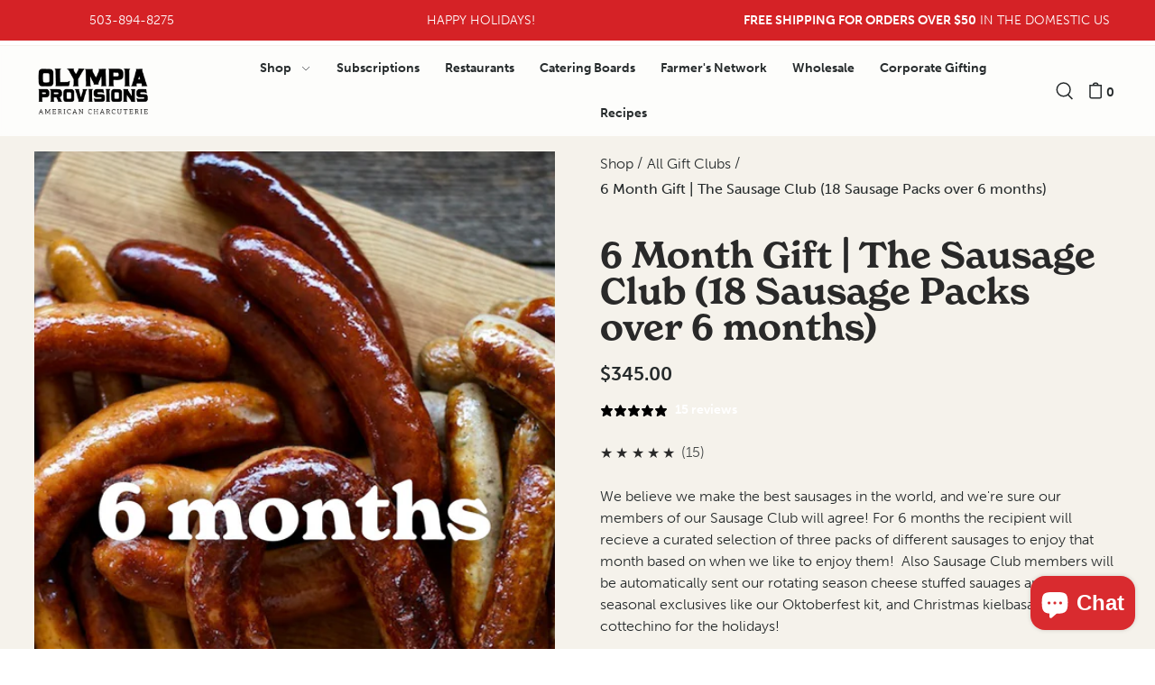

--- FILE ---
content_type: text/html; charset=utf-8
request_url: https://www.olympiaprovisions.com/collections/all-gift-clubs/products/6-month-gift-the-sausage-club-18-sausages-over-a-year
body_size: 43778
content:















<!doctype html>
<html class="no-js supports-no-cookies" lang="en">
  <head>

    <meta name="google-site-verification" content="1EAGjVrWZuR7hoz7ybsHml8y9ny-k_yMUP5fAGkzLGw">

    <script src="https://www.googleoptimize.com/optimize.js?id=OPT-PPDP97H"></script>

    <meta name="facebook-domain-verification" content="09vwvle4zb7e2hzdk4eq7gjk12rynq">

    <!-- Google Tag Manager -->
    <script>
      (function(w,d,s,l,i){w[l]=w[l]||[];w[l].push({'gtm.start':
      new Date().getTime(),event:'gtm.js'});var f=d.getElementsByTagName(s)[0],
      j=d.createElement(s),dl=l!='dataLayer'?'&l='+l:'';j.async=true;j.src=
      'https://www.googletagmanager.com/gtm.js?id='+i+dl;f.parentNode.insertBefore(j,f);
      })(window,document,'script','dataLayer','GTM-NFKFCJN');
    </script>
    <!-- End Google Tag Manager -->

    <meta charset="utf-8">
    <meta http-equiv="X-UA-Compatible" content="IE=edge">
    <meta name="viewport" content="width=device-width,initial-scale=1">
    <meta name="theme-color" content="#d52226"><link rel="canonical" href="https://www.olympiaprovisions.com/products/6-month-gift-the-sausage-club-18-sausages-over-a-year">
    
    
    
    
    
    
    
    
    
    
    
    
    
    
    
    
    
    
    
    
    
    
    
    
    
    
    
    
    
    
    
    
    
    
    
    
    
    
    

    <link rel="preconnect" href="https://cdn.shopify.com" crossorigin><link rel="preconnect" href="https://fonts.shopifycdn.com" crossorigin><!-- Preload onDomain stylesheets and script libraries -->
    <link rel="preload" href="//www.olympiaprovisions.com/cdn/shop/t/65/assets/theme.css?v=150533353962661634701747353925" as="style">
    <link rel="preload" href="//www.olympiaprovisions.com/cdn/shop/t/65/assets/theme.js?v=162517907805734018821706065403" as="script">

    
      <link rel="shortcut icon" href="//www.olympiaprovisions.com/cdn/shop/files/favicon_32x32.png?v=1664152563" type="image/png">
    

    <title>
      6 Month Gift | The Sausage Club (18 Sausage Packs over 6 months)
 &ndash; Olympia Provisions</title>

    <meta name="description" content="We believe we make the best sausages in the world, and we&#39;re sure our members of our Sausage Club will agree! Each month recipients will recieve a curated selection of three packs of different sausages to enjoy that month based on when we like to enjoy them!">

    
<meta property="og:image" content="http://www.olympiaprovisions.com/cdn/shop/files/6monthMall.png?v=1717019188">
  <meta property="og:image:secure_url" content="https://www.olympiaprovisions.com/cdn/shop/files/6monthMall.png?v=1717019188">
  <meta property="og:image:width" content="1582">
  <meta property="og:image:height" content="1582"><meta property="og:site_name" content="Olympia Provisions">


<meta name="twitter:card" content="summary"><meta name="twitter:site" content="@"><meta name="twitter:title" content="6 Month Gift | The Sausage Club (18 Sausage Packs over 6 months)">
  <meta name="twitter:description" content="We believe we make the best sausages in the world, and we&#39;re sure our members of our Sausage Club will agree! For 6 months the recipient will recieve a curated selection of three packs of different sa"><meta name="twitter:card" content="//www.olympiaprovisions.com/cdn/shopifycloud/storefront/assets/no-image-2048-a2addb12_1024x.gif">
    <meta name="twitter:image" content="//www.olympiaprovisions.com/cdn/shopifycloud/storefront/assets/no-image-2048-a2addb12_1024x.gif"><meta name="twitter:image:width" content="480">
  <meta name="twitter:image:height" content="480">
    
 <script type="application/ld+json">
   {
     "@context": "https://schema.org",
     "@type": "Product",
     "id": "6-month-gift-the-sausage-club-18-sausages-over-a-year",
     "url": "//products/6-month-gift-the-sausage-club-18-sausages-over-a-year",
     "image": "//www.olympiaprovisions.com/cdn/shop/files/6monthMall_1024x.png?v=1717019188",
     "name": "6 Month Gift | The Sausage Club (18 Sausage Packs over 6 months)",
     "brand": {"@type": "Brand", "name": "Olympia Provisions"},
     "description": "We believe we make the best sausages in the world, and we&#39;re sure our members of our Sausage Club will agree! For 6 months the recipient will recieve a curated selection of three packs of different sausages to enjoy that month based on when we like to enjoy them!  Also Sausage Club members will be automatically sent our rotating season cheese stuffed sauages and other seasonal exclusives like our Oktoberfest kit, and Christmas kielbasa and cottechino for the holidays! 
Is this a gift? Once you place your order, you can use this printable gift note!
In the summer you will be enjoying our favorite grilling sausages (we had to put franks in each summer pack, because who doesn&#39;t love a hot dog in the summer!), in the fall you will enjoy our heartier sausages to make with your favority bean or soup dishes or to enjoy on their own, and winter comes all our favorite holiday sausages!
Plus, as a club member, you&#39;ll automatically receive our Seasonal Cheese Sausages when they become available. Look forward to Kale Provolone, Parsley Pecorino, Cheddar Banger, and Raclette Wurst!
Join the club and make every meal a sausage celebration!
Monthly Sausage Selections: (Each pack is 12 oz and you get 3 of them per month)
January: Bratwurst, Breakfast Sausage, KäsekrainerFebruary: Loukaniko, Smoked Chorizo, Italian SausageMarch: Seasonal Cheese Sausage, Bratwurst, Breakfast SausageApril: Loukaniko, Käsekrainer, KielbasaMay: Frankfurter, Smoked Chorizo, Italian SausageJune: Frankfurter, Bratwurst, Seasonal Cheese SausageJuly: Frankfurter, Käsekrainer, LoukanikoAugust: Frankfurter, Bratwurst, KielbasaSeptember: Breakfast Sausage, Italian Sausage, Seasonal Cheese SausageOctober: 3 Different Types of Oktoberfest Custom SausageNovember: Smoked Chorizo, Loukaniko, KielbasaDecember: Christmas Kielbasa, Cotechino, Seasonal Cheese Sausage

Once purchased, your recipient&#39;s first box will ship immediately, then their consecutive boxes will ship roughly every month automatically.
","sku": "WEBSAUSAGCLUBE6MO","offers": {
       "@type": "Offer",
       "price": "345.00",
       "priceCurrency": "USD",
       "availability": "http://schema.org/InStock",
       "priceValidUntil": "2030-01-01",
       "url": "/products/6-month-gift-the-sausage-club-18-sausages-over-a-year"
     }}
 </script>



    <script src="//www.olympiaprovisions.com/cdn/shop/t/65/assets/theme.js?v=162517907805734018821706065403" defer></script>

    
  <script>window.performance && window.performance.mark && window.performance.mark('shopify.content_for_header.start');</script><meta name="google-site-verification" content="z8sGsPECkXaAa06q5PmXW6KhkmC5u1HwDUcpJ-PsSgg">
<meta name="facebook-domain-verification" content="l2b6ozw7a615okzw9qst6byzj5aair">
<meta id="shopify-digital-wallet" name="shopify-digital-wallet" content="/2203502/digital_wallets/dialog">
<meta name="shopify-checkout-api-token" content="bd74d3c988c0dc7f89ac965f1d48966a">
<meta id="in-context-paypal-metadata" data-shop-id="2203502" data-venmo-supported="false" data-environment="production" data-locale="en_US" data-paypal-v4="true" data-currency="USD">
<link rel="alternate" type="application/json+oembed" href="https://www.olympiaprovisions.com/products/6-month-gift-the-sausage-club-18-sausages-over-a-year.oembed">
<script async="async" src="/checkouts/internal/preloads.js?locale=en-US"></script>
<link rel="preconnect" href="https://shop.app" crossorigin="anonymous">
<script async="async" src="https://shop.app/checkouts/internal/preloads.js?locale=en-US&shop_id=2203502" crossorigin="anonymous"></script>
<script id="apple-pay-shop-capabilities" type="application/json">{"shopId":2203502,"countryCode":"US","currencyCode":"USD","merchantCapabilities":["supports3DS"],"merchantId":"gid:\/\/shopify\/Shop\/2203502","merchantName":"Olympia Provisions","requiredBillingContactFields":["postalAddress","email","phone"],"requiredShippingContactFields":["postalAddress","email","phone"],"shippingType":"shipping","supportedNetworks":["visa","masterCard","amex","discover","elo","jcb"],"total":{"type":"pending","label":"Olympia Provisions","amount":"1.00"},"shopifyPaymentsEnabled":true,"supportsSubscriptions":true}</script>
<script id="shopify-features" type="application/json">{"accessToken":"bd74d3c988c0dc7f89ac965f1d48966a","betas":["rich-media-storefront-analytics"],"domain":"www.olympiaprovisions.com","predictiveSearch":true,"shopId":2203502,"locale":"en"}</script>
<script>var Shopify = Shopify || {};
Shopify.shop = "olympic-provisions.myshopify.com";
Shopify.locale = "en";
Shopify.currency = {"active":"USD","rate":"1.0"};
Shopify.country = "US";
Shopify.theme = {"name":"Copy of Hand Hugs [Fixes Jan 22\/24]","id":135254573242,"schema_name":"Foodie","schema_version":"3.0.1","theme_store_id":null,"role":"main"};
Shopify.theme.handle = "null";
Shopify.theme.style = {"id":null,"handle":null};
Shopify.cdnHost = "www.olympiaprovisions.com/cdn";
Shopify.routes = Shopify.routes || {};
Shopify.routes.root = "/";</script>
<script type="module">!function(o){(o.Shopify=o.Shopify||{}).modules=!0}(window);</script>
<script>!function(o){function n(){var o=[];function n(){o.push(Array.prototype.slice.apply(arguments))}return n.q=o,n}var t=o.Shopify=o.Shopify||{};t.loadFeatures=n(),t.autoloadFeatures=n()}(window);</script>
<script>
  window.ShopifyPay = window.ShopifyPay || {};
  window.ShopifyPay.apiHost = "shop.app\/pay";
  window.ShopifyPay.redirectState = null;
</script>
<script id="shop-js-analytics" type="application/json">{"pageType":"product"}</script>
<script defer="defer" async type="module" src="//www.olympiaprovisions.com/cdn/shopifycloud/shop-js/modules/v2/client.init-shop-cart-sync_BdyHc3Nr.en.esm.js"></script>
<script defer="defer" async type="module" src="//www.olympiaprovisions.com/cdn/shopifycloud/shop-js/modules/v2/chunk.common_Daul8nwZ.esm.js"></script>
<script type="module">
  await import("//www.olympiaprovisions.com/cdn/shopifycloud/shop-js/modules/v2/client.init-shop-cart-sync_BdyHc3Nr.en.esm.js");
await import("//www.olympiaprovisions.com/cdn/shopifycloud/shop-js/modules/v2/chunk.common_Daul8nwZ.esm.js");

  window.Shopify.SignInWithShop?.initShopCartSync?.({"fedCMEnabled":true,"windoidEnabled":true});

</script>
<script>
  window.Shopify = window.Shopify || {};
  if (!window.Shopify.featureAssets) window.Shopify.featureAssets = {};
  window.Shopify.featureAssets['shop-js'] = {"shop-cart-sync":["modules/v2/client.shop-cart-sync_QYOiDySF.en.esm.js","modules/v2/chunk.common_Daul8nwZ.esm.js"],"init-fed-cm":["modules/v2/client.init-fed-cm_DchLp9rc.en.esm.js","modules/v2/chunk.common_Daul8nwZ.esm.js"],"shop-button":["modules/v2/client.shop-button_OV7bAJc5.en.esm.js","modules/v2/chunk.common_Daul8nwZ.esm.js"],"init-windoid":["modules/v2/client.init-windoid_DwxFKQ8e.en.esm.js","modules/v2/chunk.common_Daul8nwZ.esm.js"],"shop-cash-offers":["modules/v2/client.shop-cash-offers_DWtL6Bq3.en.esm.js","modules/v2/chunk.common_Daul8nwZ.esm.js","modules/v2/chunk.modal_CQq8HTM6.esm.js"],"shop-toast-manager":["modules/v2/client.shop-toast-manager_CX9r1SjA.en.esm.js","modules/v2/chunk.common_Daul8nwZ.esm.js"],"init-shop-email-lookup-coordinator":["modules/v2/client.init-shop-email-lookup-coordinator_UhKnw74l.en.esm.js","modules/v2/chunk.common_Daul8nwZ.esm.js"],"pay-button":["modules/v2/client.pay-button_DzxNnLDY.en.esm.js","modules/v2/chunk.common_Daul8nwZ.esm.js"],"avatar":["modules/v2/client.avatar_BTnouDA3.en.esm.js"],"init-shop-cart-sync":["modules/v2/client.init-shop-cart-sync_BdyHc3Nr.en.esm.js","modules/v2/chunk.common_Daul8nwZ.esm.js"],"shop-login-button":["modules/v2/client.shop-login-button_D8B466_1.en.esm.js","modules/v2/chunk.common_Daul8nwZ.esm.js","modules/v2/chunk.modal_CQq8HTM6.esm.js"],"init-customer-accounts-sign-up":["modules/v2/client.init-customer-accounts-sign-up_C8fpPm4i.en.esm.js","modules/v2/client.shop-login-button_D8B466_1.en.esm.js","modules/v2/chunk.common_Daul8nwZ.esm.js","modules/v2/chunk.modal_CQq8HTM6.esm.js"],"init-shop-for-new-customer-accounts":["modules/v2/client.init-shop-for-new-customer-accounts_CVTO0Ztu.en.esm.js","modules/v2/client.shop-login-button_D8B466_1.en.esm.js","modules/v2/chunk.common_Daul8nwZ.esm.js","modules/v2/chunk.modal_CQq8HTM6.esm.js"],"init-customer-accounts":["modules/v2/client.init-customer-accounts_dRgKMfrE.en.esm.js","modules/v2/client.shop-login-button_D8B466_1.en.esm.js","modules/v2/chunk.common_Daul8nwZ.esm.js","modules/v2/chunk.modal_CQq8HTM6.esm.js"],"shop-follow-button":["modules/v2/client.shop-follow-button_CkZpjEct.en.esm.js","modules/v2/chunk.common_Daul8nwZ.esm.js","modules/v2/chunk.modal_CQq8HTM6.esm.js"],"lead-capture":["modules/v2/client.lead-capture_BntHBhfp.en.esm.js","modules/v2/chunk.common_Daul8nwZ.esm.js","modules/v2/chunk.modal_CQq8HTM6.esm.js"],"checkout-modal":["modules/v2/client.checkout-modal_CfxcYbTm.en.esm.js","modules/v2/chunk.common_Daul8nwZ.esm.js","modules/v2/chunk.modal_CQq8HTM6.esm.js"],"shop-login":["modules/v2/client.shop-login_Da4GZ2H6.en.esm.js","modules/v2/chunk.common_Daul8nwZ.esm.js","modules/v2/chunk.modal_CQq8HTM6.esm.js"],"payment-terms":["modules/v2/client.payment-terms_MV4M3zvL.en.esm.js","modules/v2/chunk.common_Daul8nwZ.esm.js","modules/v2/chunk.modal_CQq8HTM6.esm.js"]};
</script>
<script>(function() {
  var isLoaded = false;
  function asyncLoad() {
    if (isLoaded) return;
    isLoaded = true;
    var urls = ["https:\/\/api.revy.io\/upsell.js?shop=olympic-provisions.myshopify.com","https:\/\/s3.amazonaws.com\/verge-shopify\/verge-json-ld.js?shop=olympic-provisions.myshopify.com","https:\/\/donatesource.prezenapps.com\/public\/js\/load-app.js?shop=olympic-provisions.myshopify.com","https:\/\/assets.dailykarma.io\/prod\/init-v3.js?v2\u0026shop=olympic-provisions.myshopify.com","https:\/\/shopify-widget.route.com\/shopify.widget.js?shop=olympic-provisions.myshopify.com","https:\/\/static.klaviyo.com\/onsite\/js\/klaviyo.js?company_id=XE3iR4\u0026shop=olympic-provisions.myshopify.com","https:\/\/static.rechargecdn.com\/assets\/js\/widget.min.js?shop=olympic-provisions.myshopify.com","https:\/\/na.shgcdn3.com\/pixel-collector.js?shop=olympic-provisions.myshopify.com"];
    for (var i = 0; i < urls.length; i++) {
      var s = document.createElement('script');
      s.type = 'text/javascript';
      s.async = true;
      s.src = urls[i];
      var x = document.getElementsByTagName('script')[0];
      x.parentNode.insertBefore(s, x);
    }
  };
  if(window.attachEvent) {
    window.attachEvent('onload', asyncLoad);
  } else {
    window.addEventListener('load', asyncLoad, false);
  }
})();</script>
<script id="__st">var __st={"a":2203502,"offset":-28800,"reqid":"645d93db-0c76-4ca5-a296-5db3533610bc-1768989716","pageurl":"www.olympiaprovisions.com\/collections\/all-gift-clubs\/products\/6-month-gift-the-sausage-club-18-sausages-over-a-year","u":"6a2bc3985bf7","p":"product","rtyp":"product","rid":7809813381306};</script>
<script>window.ShopifyPaypalV4VisibilityTracking = true;</script>
<script id="captcha-bootstrap">!function(){'use strict';const t='contact',e='account',n='new_comment',o=[[t,t],['blogs',n],['comments',n],[t,'customer']],c=[[e,'customer_login'],[e,'guest_login'],[e,'recover_customer_password'],[e,'create_customer']],r=t=>t.map((([t,e])=>`form[action*='/${t}']:not([data-nocaptcha='true']) input[name='form_type'][value='${e}']`)).join(','),a=t=>()=>t?[...document.querySelectorAll(t)].map((t=>t.form)):[];function s(){const t=[...o],e=r(t);return a(e)}const i='password',u='form_key',d=['recaptcha-v3-token','g-recaptcha-response','h-captcha-response',i],f=()=>{try{return window.sessionStorage}catch{return}},m='__shopify_v',_=t=>t.elements[u];function p(t,e,n=!1){try{const o=window.sessionStorage,c=JSON.parse(o.getItem(e)),{data:r}=function(t){const{data:e,action:n}=t;return t[m]||n?{data:e,action:n}:{data:t,action:n}}(c);for(const[e,n]of Object.entries(r))t.elements[e]&&(t.elements[e].value=n);n&&o.removeItem(e)}catch(o){console.error('form repopulation failed',{error:o})}}const l='form_type',E='cptcha';function T(t){t.dataset[E]=!0}const w=window,h=w.document,L='Shopify',v='ce_forms',y='captcha';let A=!1;((t,e)=>{const n=(g='f06e6c50-85a8-45c8-87d0-21a2b65856fe',I='https://cdn.shopify.com/shopifycloud/storefront-forms-hcaptcha/ce_storefront_forms_captcha_hcaptcha.v1.5.2.iife.js',D={infoText:'Protected by hCaptcha',privacyText:'Privacy',termsText:'Terms'},(t,e,n)=>{const o=w[L][v],c=o.bindForm;if(c)return c(t,g,e,D).then(n);var r;o.q.push([[t,g,e,D],n]),r=I,A||(h.body.append(Object.assign(h.createElement('script'),{id:'captcha-provider',async:!0,src:r})),A=!0)});var g,I,D;w[L]=w[L]||{},w[L][v]=w[L][v]||{},w[L][v].q=[],w[L][y]=w[L][y]||{},w[L][y].protect=function(t,e){n(t,void 0,e),T(t)},Object.freeze(w[L][y]),function(t,e,n,w,h,L){const[v,y,A,g]=function(t,e,n){const i=e?o:[],u=t?c:[],d=[...i,...u],f=r(d),m=r(i),_=r(d.filter((([t,e])=>n.includes(e))));return[a(f),a(m),a(_),s()]}(w,h,L),I=t=>{const e=t.target;return e instanceof HTMLFormElement?e:e&&e.form},D=t=>v().includes(t);t.addEventListener('submit',(t=>{const e=I(t);if(!e)return;const n=D(e)&&!e.dataset.hcaptchaBound&&!e.dataset.recaptchaBound,o=_(e),c=g().includes(e)&&(!o||!o.value);(n||c)&&t.preventDefault(),c&&!n&&(function(t){try{if(!f())return;!function(t){const e=f();if(!e)return;const n=_(t);if(!n)return;const o=n.value;o&&e.removeItem(o)}(t);const e=Array.from(Array(32),(()=>Math.random().toString(36)[2])).join('');!function(t,e){_(t)||t.append(Object.assign(document.createElement('input'),{type:'hidden',name:u})),t.elements[u].value=e}(t,e),function(t,e){const n=f();if(!n)return;const o=[...t.querySelectorAll(`input[type='${i}']`)].map((({name:t})=>t)),c=[...d,...o],r={};for(const[a,s]of new FormData(t).entries())c.includes(a)||(r[a]=s);n.setItem(e,JSON.stringify({[m]:1,action:t.action,data:r}))}(t,e)}catch(e){console.error('failed to persist form',e)}}(e),e.submit())}));const S=(t,e)=>{t&&!t.dataset[E]&&(n(t,e.some((e=>e===t))),T(t))};for(const o of['focusin','change'])t.addEventListener(o,(t=>{const e=I(t);D(e)&&S(e,y())}));const B=e.get('form_key'),M=e.get(l),P=B&&M;t.addEventListener('DOMContentLoaded',(()=>{const t=y();if(P)for(const e of t)e.elements[l].value===M&&p(e,B);[...new Set([...A(),...v().filter((t=>'true'===t.dataset.shopifyCaptcha))])].forEach((e=>S(e,t)))}))}(h,new URLSearchParams(w.location.search),n,t,e,['guest_login'])})(!0,!0)}();</script>
<script integrity="sha256-4kQ18oKyAcykRKYeNunJcIwy7WH5gtpwJnB7kiuLZ1E=" data-source-attribution="shopify.loadfeatures" defer="defer" src="//www.olympiaprovisions.com/cdn/shopifycloud/storefront/assets/storefront/load_feature-a0a9edcb.js" crossorigin="anonymous"></script>
<script crossorigin="anonymous" defer="defer" src="//www.olympiaprovisions.com/cdn/shopifycloud/storefront/assets/shopify_pay/storefront-65b4c6d7.js?v=20250812"></script>
<script data-source-attribution="shopify.dynamic_checkout.dynamic.init">var Shopify=Shopify||{};Shopify.PaymentButton=Shopify.PaymentButton||{isStorefrontPortableWallets:!0,init:function(){window.Shopify.PaymentButton.init=function(){};var t=document.createElement("script");t.src="https://www.olympiaprovisions.com/cdn/shopifycloud/portable-wallets/latest/portable-wallets.en.js",t.type="module",document.head.appendChild(t)}};
</script>
<script data-source-attribution="shopify.dynamic_checkout.buyer_consent">
  function portableWalletsHideBuyerConsent(e){var t=document.getElementById("shopify-buyer-consent"),n=document.getElementById("shopify-subscription-policy-button");t&&n&&(t.classList.add("hidden"),t.setAttribute("aria-hidden","true"),n.removeEventListener("click",e))}function portableWalletsShowBuyerConsent(e){var t=document.getElementById("shopify-buyer-consent"),n=document.getElementById("shopify-subscription-policy-button");t&&n&&(t.classList.remove("hidden"),t.removeAttribute("aria-hidden"),n.addEventListener("click",e))}window.Shopify?.PaymentButton&&(window.Shopify.PaymentButton.hideBuyerConsent=portableWalletsHideBuyerConsent,window.Shopify.PaymentButton.showBuyerConsent=portableWalletsShowBuyerConsent);
</script>
<script>
  function portableWalletsCleanup(e){e&&e.src&&console.error("Failed to load portable wallets script "+e.src);var t=document.querySelectorAll("shopify-accelerated-checkout .shopify-payment-button__skeleton, shopify-accelerated-checkout-cart .wallet-cart-button__skeleton"),e=document.getElementById("shopify-buyer-consent");for(let e=0;e<t.length;e++)t[e].remove();e&&e.remove()}function portableWalletsNotLoadedAsModule(e){e instanceof ErrorEvent&&"string"==typeof e.message&&e.message.includes("import.meta")&&"string"==typeof e.filename&&e.filename.includes("portable-wallets")&&(window.removeEventListener("error",portableWalletsNotLoadedAsModule),window.Shopify.PaymentButton.failedToLoad=e,"loading"===document.readyState?document.addEventListener("DOMContentLoaded",window.Shopify.PaymentButton.init):window.Shopify.PaymentButton.init())}window.addEventListener("error",portableWalletsNotLoadedAsModule);
</script>

<script type="module" src="https://www.olympiaprovisions.com/cdn/shopifycloud/portable-wallets/latest/portable-wallets.en.js" onError="portableWalletsCleanup(this)" crossorigin="anonymous"></script>
<script nomodule>
  document.addEventListener("DOMContentLoaded", portableWalletsCleanup);
</script>

<link id="shopify-accelerated-checkout-styles" rel="stylesheet" media="screen" href="https://www.olympiaprovisions.com/cdn/shopifycloud/portable-wallets/latest/accelerated-checkout-backwards-compat.css" crossorigin="anonymous">
<style id="shopify-accelerated-checkout-cart">
        #shopify-buyer-consent {
  margin-top: 1em;
  display: inline-block;
  width: 100%;
}

#shopify-buyer-consent.hidden {
  display: none;
}

#shopify-subscription-policy-button {
  background: none;
  border: none;
  padding: 0;
  text-decoration: underline;
  font-size: inherit;
  cursor: pointer;
}

#shopify-subscription-policy-button::before {
  box-shadow: none;
}

      </style>

<script>window.performance && window.performance.mark && window.performance.mark('shopify.content_for_header.end');</script>
  





  <script type="text/javascript">
    
      window.__shgMoneyFormat = window.__shgMoneyFormat || {"USD":{"currency":"USD","currency_symbol":"$","currency_symbol_location":"left","decimal_places":2,"decimal_separator":".","thousands_separator":","}};
    
    window.__shgCurrentCurrencyCode = window.__shgCurrentCurrencyCode || {
      currency: "USD",
      currency_symbol: "$",
      decimal_separator: ".",
      thousands_separator: ",",
      decimal_places: 2,
      currency_symbol_location: "left"
    };
  </script>



    <link rel="stylesheet" href="https://use.typekit.net/pxg7ydb.css">
    

<style data-shopify>
  @font-face {
  font-family: "Work Sans";
  font-weight: 300;
  font-style: normal;
  font-display: swap;
  src: url("//www.olympiaprovisions.com/cdn/fonts/work_sans/worksans_n3.9147fb8a17f92eea90fbd0f4a12980752c760985.woff2") format("woff2"),
       url("//www.olympiaprovisions.com/cdn/fonts/work_sans/worksans_n3.77ff01b19c0b08f0c3cb6da29ec620c1042f8122.woff") format("woff");
}

  @font-face {
  font-family: "Work Sans";
  font-weight: 700;
  font-style: normal;
  font-display: swap;
  src: url("//www.olympiaprovisions.com/cdn/fonts/work_sans/worksans_n7.e2cf5bd8f2c7e9d30c030f9ea8eafc69f5a92f7b.woff2") format("woff2"),
       url("//www.olympiaprovisions.com/cdn/fonts/work_sans/worksans_n7.20f1c80359e7f7b4327b81543e1acb5c32cd03cd.woff") format("woff");
}

  @font-face {
  font-family: "Work Sans";
  font-weight: 300;
  font-style: italic;
  font-display: swap;
  src: url("//www.olympiaprovisions.com/cdn/fonts/work_sans/worksans_i3.e7200b0f85001676adc09f426fbd02b36a101a79.woff2") format("woff2"),
       url("//www.olympiaprovisions.com/cdn/fonts/work_sans/worksans_i3.0b982862aa9814c0aaffa6cc9483d154d9607297.woff") format("woff");
}

  @font-face {
  font-family: "Work Sans";
  font-weight: 700;
  font-style: italic;
  font-display: swap;
  src: url("//www.olympiaprovisions.com/cdn/fonts/work_sans/worksans_i7.7cdba6320b03c03dcaa365743a4e0e729fe97e54.woff2") format("woff2"),
       url("//www.olympiaprovisions.com/cdn/fonts/work_sans/worksans_i7.42a9f4016982495f4c0b0fb3dc64cf8f2d0c3eaa.woff") format("woff");
}

  @font-face {
  font-family: "Playfair Display";
  font-weight: 700;
  font-style: normal;
  font-display: swap;
  src: url("//www.olympiaprovisions.com/cdn/fonts/playfair_display/playfairdisplay_n7.592b3435e0fff3f50b26d410c73ae7ec893f6910.woff2") format("woff2"),
       url("//www.olympiaprovisions.com/cdn/fonts/playfair_display/playfairdisplay_n7.998b1417dec711058cce2abb61a0b8c59066498f.woff") format("woff");
}

  @font-face {
  font-family: "Work Sans";
  font-weight: 300;
  font-style: normal;
  font-display: swap;
  src: url("//www.olympiaprovisions.com/cdn/fonts/work_sans/worksans_n3.9147fb8a17f92eea90fbd0f4a12980752c760985.woff2") format("woff2"),
       url("//www.olympiaprovisions.com/cdn/fonts/work_sans/worksans_n3.77ff01b19c0b08f0c3cb6da29ec620c1042f8122.woff") format("woff");
}

:root {
    --heading-family: new-spirit, serif;
    --heading-weight: 600;
    --heading-style: normal;
    --heading-spacing: 0px;
    --heading-align: center;

    --main-family: museo-sans, sans-serif;
    --main-weight: 300;
    --main-style: normal;
    --main-spacing: 0px;

    --nav-family: museo-sans, sans-serif;
    --nav-weight: 700;
    --nav-style: normal;
    --nav-spacing: 0px;
    --nav-transform: unset;

    /*   Updated for ADA */
    --font-size: 1rem;
    /*  --font-size: 16px;  */

    --nav-size: 14px;
    --h1-size: 40px;
    --h2-size: 40px;
    --h3-size: 40px;

    --font-size-sm: calc(16px - 2px);

    --buttons-transform: unset;
    --buttons-border-weight: 1px;
    --buttons-corners: 0;
    --buttons-spacing: 0px;
    --form-border-weight: 1px;

    --slideout-desktop: 550px;
    --slideout-desktop-n: -550px;
    --slideout-mobile: 350px;
    --slideout-mobile-n: -350px;

    --keyboard-focus: #C8C8C8;
    --keyboard-border-style: dashed;
    --keyboard-border-weight: 1px;
    --keyboard-border-offset-weight: -1px;

    --scheme-1-bg: #ffffff;
    --scheme-1-text: #292929;
    --scheme-1-hover: #f5f2eb;

    --scheme-2-bg: #d52226;
    --scheme-2-text: #FFFFFF;
    --scheme-2-hover: #FFFFFF;

    --scheme-3-bg-light: #656769;
    --scheme-3-bg: #333435;
    --scheme-3-text: #FFFFFF;
    --scheme-3-hover: #FFFFFF;

    --background: #FFFFFF;
    --background-dark: #cccccc;
    --text-color-light: #556063;
    --text-color: #262b2c;
    --dotted-color: #262b2c;
    --sale-color: #d52226;
    --sale-color-dark: #7d1416;
    --sale-color-light: #e97477;
    --announcement-bg: #d52226;
    --announcement-text: #FFFFFF;
    --announcement-hover: #b14346;
    --header-bg: #f5f2eb;
    --header-text: #262b2c;
    --header-hover: #f5f2eb;
    --button-bg: #262b2c;
    --button-text: #FFFFFF;
    --button-hover: #ffffff;
    --button-weight: 600;
    --secondary-button-bg: #333435;
    --secondary-button-text: #FFFFFF;
    --secondary-button-hover: #5a5a5a;
    --directional-bg: #333435;
    --directional-text: #ffffff;
    --directional-hover: #5a5a5a;
    --footer-bg: #333435;
    --footer-text: #FFFFFF;
    --footer-hover: #FFFFFF;
    --error-msg-dark: #BF3333;
    --error-msg-light: #e7a4a4;
    --success-msg-dark: #262b2c;
    --success-msg-light: #d52226;
    --slideshow-btn-height: 34px;
    --slideshow-btn-width: 34px;
    --masonry-padding: 20px;
    --section-padding: 60px;

    --star-active: rgb(38, 43, 44);
    --star-inactive: rgb(109, 123, 126);

    --phone-number-text: #ffffff;
    --phone-number-background: #d52226;
    --shop-note-text: #ffffff;
    --shop-note-background: #d52226;
    --secondary-bg: #f5f2eb;
    --box-shadow-color: #f5f2eb;
    --prefooter-bg: #d52226;
    --prefooter-text: #FFFFFF;
    --prefooter-button-bg: #333435;
    --prefooter-button-text: #FFFFFF;
    --age-text-color: #262b2c;
    --age-bg-color: #faf4e8;
  }
  .ajax-cart__free-shipping {
    background-color: var(--scheme-2-bg);
    color: var(--scheme-2-text);
  }
  .ajax-cart__free-shipping p,
  .ajax-cart__free-shipping span,
  .ajax-cart__free-shipping small {
    color: var(--scheme-2-text);
  }
  @media (max-width: 740px) {
    :root {
      --font-size: calc(16px - (16px * 0.15));
      --nav-size: calc(14px - (14px * 0.15));
      --h1-size: calc(40px - (40px * 0.15));
      --h2-size: calc(34px - (34px * 0.15));
      --h3-size: calc(24px - (24px * 0.15));
    }
  }
</style>


    <link href="//www.olympiaprovisions.com/cdn/shop/t/65/assets/theme.css?v=150533353962661634701747353925" rel="stylesheet" type="text/css" media="all" />
<link rel="preload" as="font" href="//www.olympiaprovisions.com/cdn/fonts/work_sans/worksans_n3.9147fb8a17f92eea90fbd0f4a12980752c760985.woff2" type="font/woff2" crossorigin><link rel="preload" as="font" href="//www.olympiaprovisions.com/cdn/fonts/playfair_display/playfairdisplay_n7.592b3435e0fff3f50b26d410c73ae7ec893f6910.woff2" type="font/woff2" crossorigin><link rel="preload" as="font" href="//www.olympiaprovisions.com/cdn/fonts/work_sans/worksans_n3.9147fb8a17f92eea90fbd0f4a12980752c760985.woff2" type="font/woff2" crossorigin><script>
      document.documentElement.className = document.documentElement.className.replace('no-js', 'js');
    </script>

    <!-- Google Tag Manager -->
    <script>
      (function(w,d,s,l,i){w[l]=w[l]||[];w[l].push({'gtm.start':
      new Date().getTime(),event:'gtm.js'});var f=d.getElementsByTagName(s)[0],
      j=d.createElement(s),dl=l!='dataLayer'?'&l='+l:'';j.async=true;j.src=
      'https://www.googletagmanager.com/gtm.js?id='+i+dl;f.parentNode.insertBefore(j,f);
      })(window,document,'script','dataLayer','GTM-NFKFCJN');
    </script>
    <!-- End Google Tag Manager -->

    <script type="application/ld+json">
        {
          "@context": "http://schema.org",
          "@type": "Organization",
          "name": "Olympia Provisions",
          "url": "https://www.olympiaprovisions.com/",
          "legalName": "Olympia Provisions",
          "email": "info@olympiaprovisions.com",
          "description": "Handcrafted artisan charcuterie made with the finest ingredients for the finest results. Award-winning American charcuterie proudly handcrafted using old-world techniques. Award-Winning. Sustainably Sourced Meats. Fast & Free Shipping. Old World Recipes.
      ",
          "alternateName": "OP",
          "sameAs": [
        "https://twitter.com/OPpdx",
        "https://www.facebook.com/OlympiaProvisions/",
        "https://www.instagram.com/olympiaprovisions/",
        "https://vimeo.com/84733690",
        "https://www.pinterest.com/olympiaprovisions/"
        ],
          "logo": "https://cdn.shopify.com/s/files/1/0220/3502/t/26/assets/logo.png?v=17309584116907924215",
          "image":"https://cdn.shopify.com/s/files/1/0220/3502/articles/op-vonswank-094_1440x660_crop_center.jpg?v=1476147092",
          "brand": "Olympia Provisions",
      "founder" :
      "Elias Cairo",
      "foundingLocation": "Portland",
          "foundingDate": "2009"
         }
    </script>
    <!-- end custom schema -->

    <script>
      (function(w,d,t,r,u){var f,n,i;w[u]=w[u]||[],f=function(){var o={ti:"25054576"};o.q=w[u],w[u]=new UET(o),w[u].push("pageLoad")},n=d.createElement(t),n.src=r,n.async=1,n.onload=n.onreadystatechange=function(){var s=this.readyState;s&&s!=="loaded"&&s!=="complete"||(f(),n.onload=n.onreadystatechange=null)},i=d.getElementsByTagName(t)[0],i.parentNode.insertBefore(n,i)})(window,document,"script","//bat.bing.com/bat.js","uetq");
    </script>
    <script async src="https://www.googletagmanager.com/gtag/js?id=AW-1012433372"></script>
    <script>
      window.dataLayer = window.dataLayer || [];
      function gtag(){dataLayer.push(arguments);}
      gtag('js', new Date());
      gtag('config', 'AW-1012433372');
    </script>

    <script src="//www.olympiaprovisions.com/cdn/shop/t/65/assets/pretty-product-pages-script.js?v=37028975090526946051706065403" defer="defer"></script>

    

<script type="text/javascript">
  
    window.SHG_CUSTOMER = null;
  
</script>







    
  <!-- BEGIN app block: shopify://apps/zapiet-pickup-delivery/blocks/app-embed/5599aff0-8af1-473a-a372-ecd72a32b4d5 -->









    <style>#storePickupApp {
}</style>




<script type="text/javascript">
    var zapietTranslations = {};

    window.ZapietMethods = {"shipping":{"active":true,"enabled":true,"name":"Shipping","sort":1,"status":{"condition":"price","operator":"morethan","value":0,"enabled":true,"product_conditions":{"enabled":true,"value":"Pickup","enable":false,"property":"vendor","hide_button":false}},"button":{"type":"default","default":"","hover":"","active":""}},"delivery":{"active":false,"enabled":false,"name":"Delivery","sort":2,"status":{"condition":"price","operator":"morethan","value":0,"enabled":true,"product_conditions":{"enabled":false,"value":"Pickup Only,Shipping Only","enable":false,"property":"tags","hide_button":false}},"button":{"type":"default","default":"","hover":"","active":""}},"pickup":{"active":false,"enabled":true,"name":"Pickup","sort":3,"status":{"condition":"price","operator":"morethan","value":0,"enabled":true,"product_conditions":{"enabled":true,"value":"Pickup","enable":true,"property":"vendor","hide_button":true}},"button":{"type":"default","default":"","hover":"","active":""}}}
    window.ZapietEvent = {
        listen: function(eventKey, callback) {
            if (!this.listeners) {
                this.listeners = [];
            }
            this.listeners.push({
                eventKey: eventKey,
                callback: callback
            });
        },
    };

    

    
        
        var language_settings = {"enable_app":true,"enable_geo_search_for_pickups":false,"pickup_region_filter_enabled":false,"pickup_region_filter_field":null,"currency":"USD","weight_format":"kg","pickup.enable_map":false,"delivery_validation_method":"exact_postcode_matching","base_country_name":"United States","base_country_code":"US","method_display_style":"default","default_method_display_style":"classic","date_format":"l, F j, Y","time_format":"h:i A","week_day_start":"Sun","pickup_address_format":"<span class=\"name\"><strong>{{company_name}}</strong></span><span class=\"address\">{{address_line_1}}<br />{{city}}, {{postal_code}}</span><span class=\"distance\">{{distance}}</span>{{more_information}}","rates_enabled":true,"payment_customization_enabled":false,"distance_format":"km","enable_delivery_address_autocompletion":false,"enable_delivery_current_location":false,"enable_pickup_address_autocompletion":false,"pickup_date_picker_enabled":true,"pickup_time_picker_enabled":true,"delivery_note_enabled":false,"delivery_note_required":false,"delivery_date_picker_enabled":true,"delivery_time_picker_enabled":true,"shipping.date_picker_enabled":false,"delivery_validate_cart":false,"pickup_validate_cart":true,"gmak":"","enable_checkout_locale":true,"enable_checkout_url":true,"disable_widget_for_digital_items":true,"disable_widget_for_product_handles":"gift-card","colors":{"widget_active_background_color":null,"widget_active_border_color":null,"widget_active_icon_color":null,"widget_active_text_color":null,"widget_inactive_background_color":null,"widget_inactive_border_color":null,"widget_inactive_icon_color":null,"widget_inactive_text_color":null},"delivery_validator":{"enabled":false,"show_on_page_load":true,"sticky":true},"checkout":{"delivery":{"discount_code":"","prepopulate_shipping_address":true,"preselect_first_available_time":true},"pickup":{"discount_code":null,"prepopulate_shipping_address":true,"customer_phone_required":false,"preselect_first_location":true,"preselect_first_available_time":true},"shipping":{"discount_code":null}},"day_name_attribute_enabled":false,"methods":{"shipping":{"active":true,"enabled":true,"name":"Shipping","sort":1,"status":{"condition":"price","operator":"morethan","value":0,"enabled":true,"product_conditions":{"enabled":true,"value":"Pickup","enable":false,"property":"vendor","hide_button":false}},"button":{"type":"default","default":"","hover":"","active":""}},"delivery":{"active":false,"enabled":false,"name":"Delivery","sort":2,"status":{"condition":"price","operator":"morethan","value":0,"enabled":true,"product_conditions":{"enabled":false,"value":"Pickup Only,Shipping Only","enable":false,"property":"tags","hide_button":false}},"button":{"type":"default","default":"","hover":"","active":""}},"pickup":{"active":false,"enabled":true,"name":"Pickup","sort":3,"status":{"condition":"price","operator":"morethan","value":0,"enabled":true,"product_conditions":{"enabled":true,"value":"Pickup","enable":true,"property":"vendor","hide_button":true}},"button":{"type":"default","default":"","hover":"","active":""}}},"translations":{"methods":{"shipping":"Shipping","pickup":"Pickups","delivery":"Delivery"},"calendar":{"january":"January","february":"February","march":"March","april":"April","may":"May","june":"June","july":"July","august":"August","september":"September","october":"October","november":"November","december":"December","sunday":"Sun","monday":"Mon","tuesday":"Tue","wednesday":"Wed","thursday":"Thu","friday":"Fri","saturday":"Sat","today":"","close":"","labelMonthNext":"Next month","labelMonthPrev":"Previous month","labelMonthSelect":"Select a month","labelYearSelect":"Select a year","and":"and","between":"between"},"pickup":{"heading":"Store Pickup","note":"","location_placeholder":"Enter your postal code ...","filter_by_region_placeholder":"Filter by state/province","location_label":"Choose a location.","datepicker_label":"Choose a date and time.","date_time_output":"{{DATE}} at {{TIME}}","datepicker_placeholder":"Choose a date and time.","locations_found":"Please select a pickup location:","no_locations_found":"Sorry, pickup is not available for your selected items.","no_locations_region":"Sorry, pickup is not available in your region.","no_date_time_selected":"Please select a date & time.","checkout_button":"Checkout","could_not_find_location":"Sorry, we could not find your location.","checkout_error":"Please select a date and time for pickup.","location_error":"Please select a pickup location.","more_information":"More information","opening_hours":"Opening hours","dates_not_available":"Sorry, your selected items are not currently available for pickup.","min_order_total":"Minimum order value for pickup is $0.00","min_order_weight":"Minimum order weight for pickup is {{ weight }}","max_order_total":"Maximum order value for pickup is $0.00","max_order_weight":"Maximum order weight for pickup is {{ weight }}","cart_eligibility_error":"Sorry, pickup is not available for your selected items.","preselect_first_available_time":"Select a time","method_not_available":"Not available"},"delivery":{"heading":"Local Delivery","note":"Enter your postal code to check if you are eligible for local delivery:","location_placeholder":"Enter your postal code ...","datepicker_label":"Choose a date and time.","datepicker_placeholder":"Choose a date and time.","date_time_output":"{{DATE}} between {{SLOT_START_TIME}} and {{SLOT_END_TIME}}","available":"Great! You are eligible for delivery.","not_available":"Sorry, delivery is not available in your area.","no_date_time_selected":"Please select a date & time for delivery.","checkout_button":"Checkout","could_not_find_location":"Sorry, we could not find your location.","checkout_error":"Please enter a valid zipcode and select your preferred date and time for delivery.","cart_eligibility_error":"Sorry, delivery is not available for your selected items.","dates_not_available":"Sorry, your selected items are not currently available for delivery.","min_order_total":"Minimum order value for delivery is $0.00","min_order_weight":"Minimum order weight for delivery is {{ weight }}","max_order_total":"Maximum order value for delivery is $0.00","max_order_weight":"Maximum order weight for delivery is {{ weight }}","delivery_validator_prelude":"Do we deliver?","delivery_validator_placeholder":"Enter your postal code ...","delivery_validator_button_label":"Go","delivery_validator_eligible_heading":"Great, we deliver to your area!","delivery_validator_eligible_content":"To start shopping just click the button below","delivery_validator_eligible_button_label":"Continue shopping","delivery_validator_not_eligible_heading":"Sorry, we do not deliver to your area","delivery_validator_not_eligible_content":"You are more then welcome to continue browsing our store","delivery_validator_not_eligible_button_label":"Continue shopping","delivery_validator_error_heading":"An error occured","delivery_validator_error_content":"Sorry, it looks like we have encountered an unexpected error. Please try again.","delivery_validator_error_button_label":"Continue shopping","delivery_note_label":"Please enter delivery instructions (optional)","delivery_note_label_required":"Please enter delivery instructions (required)","delivery_note_error":"Please enter delivery instructions","delivery_validator_eligible_button_link":"#","delivery_validator_not_eligible_button_link":"#","delivery_validator_error_button_link":"#","preselect_first_available_time":"Select a time","method_not_available":"Not available"},"shipping":{"heading":"Shipping","note":"Please click the checkout button to continue.","checkout_button":"Checkout","datepicker_placeholder":"Choose a date.","checkout_error":"Please choose a date for shipping.","min_order_total":"Minimum order value for shipping is $0.00","min_order_weight":"Minimum order weight for shipping is {{ weight }}","max_order_total":"Maximum order value for shipping is $0.00","max_order_weight":"Maximum order weight for shipping is {{ weight }}","cart_eligibility_error":"Sorry, shipping is not available for your selected items."},"widget":{"zapiet_id_error":"There was a problem adding the Zapiet ID to your cart","attributes_error":"There was a problem adding the attributes to your cart","no_checkout_method_error":"Please select a delivery option","no_delivery_options_available":"No delivery options are available for your products"},"product_widget":{"title":"Delivery and pickup options:","pickup_at":"Pickup at {{ location }}","ready_for_collection":"Ready for collection from","on":"on","view_all_stores":"View all stores","pickup_not_available_item":"Pickup not available for this item","delivery_not_available_location":"Delivery not available for {{ postal_code }}","delivered_by":"Delivered by {{ date }}","delivered_today":"Delivered today","change":"Change","tomorrow":"tomorrow","today":"today","delivery_to":"Delivery to {{ postal_code }}","showing_options_for":"Showing options for {{ postal_code }}","modal_heading":"Select a store for pickup","modal_subheading":"Showing stores near {{ postal_code }}","show_opening_hours":"Show opening hours","hide_opening_hours":"Hide opening hours","closed":"Closed","input_placeholder":"Enter your postal code","input_button":"Check","input_error":"Add a postal code to check available delivery and pickup options.","pickup_available":"Pickup available","not_available":"Not available","select":"Select","selected":"Selected","find_a_store":"Find a store"},"shipping_language_code":"en","delivery_language_code":"en-AU","pickup_language_code":"en-CA"},"default_language":"en","region":"us-2","api_region":"api-us","enable_zapiet_id_all_items":false,"widget_restore_state_on_load":false,"draft_orders_enabled":false,"preselect_checkout_method":true,"widget_show_could_not_locate_div_error":true,"checkout_extension_enabled":false,"show_pickup_consent_checkbox":false,"show_delivery_consent_checkbox":false,"subscription_paused":false,"pickup_note_enabled":false,"pickup_note_required":false,"shipping_note_enabled":false,"shipping_note_required":false};
        zapietTranslations["en"] = language_settings.translations;
    

    function initializeZapietApp() {
        var products = [];

        

        window.ZapietCachedSettings = {
            cached_config: {"enable_app":true,"enable_geo_search_for_pickups":false,"pickup_region_filter_enabled":false,"pickup_region_filter_field":null,"currency":"USD","weight_format":"kg","pickup.enable_map":false,"delivery_validation_method":"exact_postcode_matching","base_country_name":"United States","base_country_code":"US","method_display_style":"default","default_method_display_style":"classic","date_format":"l, F j, Y","time_format":"h:i A","week_day_start":"Sun","pickup_address_format":"<span class=\"name\"><strong>{{company_name}}</strong></span><span class=\"address\">{{address_line_1}}<br />{{city}}, {{postal_code}}</span><span class=\"distance\">{{distance}}</span>{{more_information}}","rates_enabled":true,"payment_customization_enabled":false,"distance_format":"km","enable_delivery_address_autocompletion":false,"enable_delivery_current_location":false,"enable_pickup_address_autocompletion":false,"pickup_date_picker_enabled":true,"pickup_time_picker_enabled":true,"delivery_note_enabled":false,"delivery_note_required":false,"delivery_date_picker_enabled":true,"delivery_time_picker_enabled":true,"shipping.date_picker_enabled":false,"delivery_validate_cart":false,"pickup_validate_cart":true,"gmak":"","enable_checkout_locale":true,"enable_checkout_url":true,"disable_widget_for_digital_items":true,"disable_widget_for_product_handles":"gift-card","colors":{"widget_active_background_color":null,"widget_active_border_color":null,"widget_active_icon_color":null,"widget_active_text_color":null,"widget_inactive_background_color":null,"widget_inactive_border_color":null,"widget_inactive_icon_color":null,"widget_inactive_text_color":null},"delivery_validator":{"enabled":false,"show_on_page_load":true,"sticky":true},"checkout":{"delivery":{"discount_code":"","prepopulate_shipping_address":true,"preselect_first_available_time":true},"pickup":{"discount_code":null,"prepopulate_shipping_address":true,"customer_phone_required":false,"preselect_first_location":true,"preselect_first_available_time":true},"shipping":{"discount_code":null}},"day_name_attribute_enabled":false,"methods":{"shipping":{"active":true,"enabled":true,"name":"Shipping","sort":1,"status":{"condition":"price","operator":"morethan","value":0,"enabled":true,"product_conditions":{"enabled":true,"value":"Pickup","enable":false,"property":"vendor","hide_button":false}},"button":{"type":"default","default":"","hover":"","active":""}},"delivery":{"active":false,"enabled":false,"name":"Delivery","sort":2,"status":{"condition":"price","operator":"morethan","value":0,"enabled":true,"product_conditions":{"enabled":false,"value":"Pickup Only,Shipping Only","enable":false,"property":"tags","hide_button":false}},"button":{"type":"default","default":"","hover":"","active":""}},"pickup":{"active":false,"enabled":true,"name":"Pickup","sort":3,"status":{"condition":"price","operator":"morethan","value":0,"enabled":true,"product_conditions":{"enabled":true,"value":"Pickup","enable":true,"property":"vendor","hide_button":true}},"button":{"type":"default","default":"","hover":"","active":""}}},"translations":{"methods":{"shipping":"Shipping","pickup":"Pickups","delivery":"Delivery"},"calendar":{"january":"January","february":"February","march":"March","april":"April","may":"May","june":"June","july":"July","august":"August","september":"September","october":"October","november":"November","december":"December","sunday":"Sun","monday":"Mon","tuesday":"Tue","wednesday":"Wed","thursday":"Thu","friday":"Fri","saturday":"Sat","today":"","close":"","labelMonthNext":"Next month","labelMonthPrev":"Previous month","labelMonthSelect":"Select a month","labelYearSelect":"Select a year","and":"and","between":"between"},"pickup":{"heading":"Store Pickup","note":"","location_placeholder":"Enter your postal code ...","filter_by_region_placeholder":"Filter by state/province","location_label":"Choose a location.","datepicker_label":"Choose a date and time.","date_time_output":"{{DATE}} at {{TIME}}","datepicker_placeholder":"Choose a date and time.","locations_found":"Please select a pickup location:","no_locations_found":"Sorry, pickup is not available for your selected items.","no_locations_region":"Sorry, pickup is not available in your region.","no_date_time_selected":"Please select a date & time.","checkout_button":"Checkout","could_not_find_location":"Sorry, we could not find your location.","checkout_error":"Please select a date and time for pickup.","location_error":"Please select a pickup location.","more_information":"More information","opening_hours":"Opening hours","dates_not_available":"Sorry, your selected items are not currently available for pickup.","min_order_total":"Minimum order value for pickup is $0.00","min_order_weight":"Minimum order weight for pickup is {{ weight }}","max_order_total":"Maximum order value for pickup is $0.00","max_order_weight":"Maximum order weight for pickup is {{ weight }}","cart_eligibility_error":"Sorry, pickup is not available for your selected items.","preselect_first_available_time":"Select a time","method_not_available":"Not available"},"delivery":{"heading":"Local Delivery","note":"Enter your postal code to check if you are eligible for local delivery:","location_placeholder":"Enter your postal code ...","datepicker_label":"Choose a date and time.","datepicker_placeholder":"Choose a date and time.","date_time_output":"{{DATE}} between {{SLOT_START_TIME}} and {{SLOT_END_TIME}}","available":"Great! You are eligible for delivery.","not_available":"Sorry, delivery is not available in your area.","no_date_time_selected":"Please select a date & time for delivery.","checkout_button":"Checkout","could_not_find_location":"Sorry, we could not find your location.","checkout_error":"Please enter a valid zipcode and select your preferred date and time for delivery.","cart_eligibility_error":"Sorry, delivery is not available for your selected items.","dates_not_available":"Sorry, your selected items are not currently available for delivery.","min_order_total":"Minimum order value for delivery is $0.00","min_order_weight":"Minimum order weight for delivery is {{ weight }}","max_order_total":"Maximum order value for delivery is $0.00","max_order_weight":"Maximum order weight for delivery is {{ weight }}","delivery_validator_prelude":"Do we deliver?","delivery_validator_placeholder":"Enter your postal code ...","delivery_validator_button_label":"Go","delivery_validator_eligible_heading":"Great, we deliver to your area!","delivery_validator_eligible_content":"To start shopping just click the button below","delivery_validator_eligible_button_label":"Continue shopping","delivery_validator_not_eligible_heading":"Sorry, we do not deliver to your area","delivery_validator_not_eligible_content":"You are more then welcome to continue browsing our store","delivery_validator_not_eligible_button_label":"Continue shopping","delivery_validator_error_heading":"An error occured","delivery_validator_error_content":"Sorry, it looks like we have encountered an unexpected error. Please try again.","delivery_validator_error_button_label":"Continue shopping","delivery_note_label":"Please enter delivery instructions (optional)","delivery_note_label_required":"Please enter delivery instructions (required)","delivery_note_error":"Please enter delivery instructions","delivery_validator_eligible_button_link":"#","delivery_validator_not_eligible_button_link":"#","delivery_validator_error_button_link":"#","preselect_first_available_time":"Select a time","method_not_available":"Not available"},"shipping":{"heading":"Shipping","note":"Please click the checkout button to continue.","checkout_button":"Checkout","datepicker_placeholder":"Choose a date.","checkout_error":"Please choose a date for shipping.","min_order_total":"Minimum order value for shipping is $0.00","min_order_weight":"Minimum order weight for shipping is {{ weight }}","max_order_total":"Maximum order value for shipping is $0.00","max_order_weight":"Maximum order weight for shipping is {{ weight }}","cart_eligibility_error":"Sorry, shipping is not available for your selected items."},"widget":{"zapiet_id_error":"There was a problem adding the Zapiet ID to your cart","attributes_error":"There was a problem adding the attributes to your cart","no_checkout_method_error":"Please select a delivery option","no_delivery_options_available":"No delivery options are available for your products"},"product_widget":{"title":"Delivery and pickup options:","pickup_at":"Pickup at {{ location }}","ready_for_collection":"Ready for collection from","on":"on","view_all_stores":"View all stores","pickup_not_available_item":"Pickup not available for this item","delivery_not_available_location":"Delivery not available for {{ postal_code }}","delivered_by":"Delivered by {{ date }}","delivered_today":"Delivered today","change":"Change","tomorrow":"tomorrow","today":"today","delivery_to":"Delivery to {{ postal_code }}","showing_options_for":"Showing options for {{ postal_code }}","modal_heading":"Select a store for pickup","modal_subheading":"Showing stores near {{ postal_code }}","show_opening_hours":"Show opening hours","hide_opening_hours":"Hide opening hours","closed":"Closed","input_placeholder":"Enter your postal code","input_button":"Check","input_error":"Add a postal code to check available delivery and pickup options.","pickup_available":"Pickup available","not_available":"Not available","select":"Select","selected":"Selected","find_a_store":"Find a store"},"shipping_language_code":"en","delivery_language_code":"en-AU","pickup_language_code":"en-CA"},"default_language":"en","region":"us-2","api_region":"api-us","enable_zapiet_id_all_items":false,"widget_restore_state_on_load":false,"draft_orders_enabled":false,"preselect_checkout_method":true,"widget_show_could_not_locate_div_error":true,"checkout_extension_enabled":false,"show_pickup_consent_checkbox":false,"show_delivery_consent_checkbox":false,"subscription_paused":false,"pickup_note_enabled":false,"pickup_note_required":false,"shipping_note_enabled":false,"shipping_note_required":false},
            shop_identifier: 'olympic-provisions.myshopify.com',
            language_code: 'en',
            checkout_url: '/cart',
            products: products,
            translations: zapietTranslations,
            customer: {
                first_name: '',
                last_name: '',
                company: '',
                address1: '',
                address2: '',
                city: '',
                province: '',
                country: '',
                zip: '',
                phone: '',
                tags: null
            }
        }

        window.Zapiet.start(window.ZapietCachedSettings, true);

        
            window.ZapietEvent.listen('widget_loaded', function() {
                function hasTag(tag) {
 var products = ZapietWidgetConfig.products;
  for (var i = 0; i < products.length; i++) {
   var tags = products[i].tags;
    for (var j = 0; j < tags.length; j++) {
     if (tags[j] == tag) {
      return true;
     }
    }
  }
   return false;
}
if (!hasTag("Pickup")) {
 Zapiet.show("delivery");
 Zapiet.hide(["shipping", "pickup"]);
} 
else if (hasTag("Pickup")) {
 Zapiet.show("pickup");
 Zapiet.hide(["shipping", "delivery"]);
}
            });
        
    }

    function loadZapietStyles(href) {
        var ss = document.createElement("link");
        ss.type = "text/css";
        ss.rel = "stylesheet";
        ss.media = "all";
        ss.href = href;
        document.getElementsByTagName("head")[0].appendChild(ss);
    }

    
        loadZapietStyles("https://cdn.shopify.com/extensions/019bdac6-4d96-7ea1-888c-81ddcfd09446/zapiet-pickup-delivery-1070/assets/storepickup.css");
        var zapietLoadScripts = {
            vendor: true,
            storepickup: true,
            pickup: true,
            delivery: false,
            shipping: true,
            pickup_map: false,
            validator: false
        };

        function zapietScriptLoaded(key) {
            zapietLoadScripts[key] = false;
            if (!Object.values(zapietLoadScripts).includes(true)) {
                initializeZapietApp();
            }
        }
    
</script>




    <script type="module" src="https://cdn.shopify.com/extensions/019bdac6-4d96-7ea1-888c-81ddcfd09446/zapiet-pickup-delivery-1070/assets/vendor.js" onload="zapietScriptLoaded('vendor')" defer></script>
    <script type="module" src="https://cdn.shopify.com/extensions/019bdac6-4d96-7ea1-888c-81ddcfd09446/zapiet-pickup-delivery-1070/assets/storepickup.js" onload="zapietScriptLoaded('storepickup')" defer></script>

    

    
        <script type="module" src="https://cdn.shopify.com/extensions/019bdac6-4d96-7ea1-888c-81ddcfd09446/zapiet-pickup-delivery-1070/assets/pickup.js" onload="zapietScriptLoaded('pickup')" defer></script>
    

    

    
        <script type="module" src="https://cdn.shopify.com/extensions/019bdac6-4d96-7ea1-888c-81ddcfd09446/zapiet-pickup-delivery-1070/assets/shipping.js" onload="zapietScriptLoaded('shipping')" defer></script>
    

    


<!-- END app block --><!-- BEGIN app block: shopify://apps/klaviyo-email-marketing-sms/blocks/klaviyo-onsite-embed/2632fe16-c075-4321-a88b-50b567f42507 -->












  <script async src="https://static.klaviyo.com/onsite/js/XE3iR4/klaviyo.js?company_id=XE3iR4"></script>
  <script>!function(){if(!window.klaviyo){window._klOnsite=window._klOnsite||[];try{window.klaviyo=new Proxy({},{get:function(n,i){return"push"===i?function(){var n;(n=window._klOnsite).push.apply(n,arguments)}:function(){for(var n=arguments.length,o=new Array(n),w=0;w<n;w++)o[w]=arguments[w];var t="function"==typeof o[o.length-1]?o.pop():void 0,e=new Promise((function(n){window._klOnsite.push([i].concat(o,[function(i){t&&t(i),n(i)}]))}));return e}}})}catch(n){window.klaviyo=window.klaviyo||[],window.klaviyo.push=function(){var n;(n=window._klOnsite).push.apply(n,arguments)}}}}();</script>

  
    <script id="viewed_product">
      if (item == null) {
        var _learnq = _learnq || [];

        var MetafieldReviews = null
        var MetafieldYotpoRating = null
        var MetafieldYotpoCount = null
        var MetafieldLooxRating = null
        var MetafieldLooxCount = null
        var okendoProduct = null
        var okendoProductReviewCount = null
        var okendoProductReviewAverageValue = null
        try {
          // The following fields are used for Customer Hub recently viewed in order to add reviews.
          // This information is not part of __kla_viewed. Instead, it is part of __kla_viewed_reviewed_items
          MetafieldReviews = {"rating":{"scale_min":"1.0","scale_max":"5.0","value":"4.93"},"rating_count":15};
          MetafieldYotpoRating = null
          MetafieldYotpoCount = null
          MetafieldLooxRating = null
          MetafieldLooxCount = null

          okendoProduct = null
          // If the okendo metafield is not legacy, it will error, which then requires the new json formatted data
          if (okendoProduct && 'error' in okendoProduct) {
            okendoProduct = null
          }
          okendoProductReviewCount = okendoProduct ? okendoProduct.reviewCount : null
          okendoProductReviewAverageValue = okendoProduct ? okendoProduct.reviewAverageValue : null
        } catch (error) {
          console.error('Error in Klaviyo onsite reviews tracking:', error);
        }

        var item = {
          Name: "6 Month Gift | The Sausage Club (18 Sausage Packs over 6 months)",
          ProductID: 7809813381306,
          Categories: ["2025 Favorites","All Gift Clubs","All Items","America's Best Charcuterie","Fall Favorites","Gift Clubs","Gift Subscription - Sausage Club","Gifts for Valentine's Day","Holiday Meats \u0026 New Kits","Home Cooks","Perishable","Recurring Gifts","Samplers","Sausage","The Most Awarded Charcuterie in America"],
          ImageURL: "https://www.olympiaprovisions.com/cdn/shop/files/6monthMall_grande.png?v=1717019188",
          URL: "https://www.olympiaprovisions.com/products/6-month-gift-the-sausage-club-18-sausages-over-a-year",
          Brand: "Olympia Provisions",
          Price: "$345.00",
          Value: "345.00",
          CompareAtPrice: "$0.00"
        };
        _learnq.push(['track', 'Viewed Product', item]);
        _learnq.push(['trackViewedItem', {
          Title: item.Name,
          ItemId: item.ProductID,
          Categories: item.Categories,
          ImageUrl: item.ImageURL,
          Url: item.URL,
          Metadata: {
            Brand: item.Brand,
            Price: item.Price,
            Value: item.Value,
            CompareAtPrice: item.CompareAtPrice
          },
          metafields:{
            reviews: MetafieldReviews,
            yotpo:{
              rating: MetafieldYotpoRating,
              count: MetafieldYotpoCount,
            },
            loox:{
              rating: MetafieldLooxRating,
              count: MetafieldLooxCount,
            },
            okendo: {
              rating: okendoProductReviewAverageValue,
              count: okendoProductReviewCount,
            }
          }
        }]);
      }
    </script>
  




  <script>
    window.klaviyoReviewsProductDesignMode = false
  </script>







<!-- END app block --><script src="https://cdn.shopify.com/extensions/e8878072-2f6b-4e89-8082-94b04320908d/inbox-1254/assets/inbox-chat-loader.js" type="text/javascript" defer="defer"></script>
<link href="https://monorail-edge.shopifysvc.com" rel="dns-prefetch">
<script>(function(){if ("sendBeacon" in navigator && "performance" in window) {try {var session_token_from_headers = performance.getEntriesByType('navigation')[0].serverTiming.find(x => x.name == '_s').description;} catch {var session_token_from_headers = undefined;}var session_cookie_matches = document.cookie.match(/_shopify_s=([^;]*)/);var session_token_from_cookie = session_cookie_matches && session_cookie_matches.length === 2 ? session_cookie_matches[1] : "";var session_token = session_token_from_headers || session_token_from_cookie || "";function handle_abandonment_event(e) {var entries = performance.getEntries().filter(function(entry) {return /monorail-edge.shopifysvc.com/.test(entry.name);});if (!window.abandonment_tracked && entries.length === 0) {window.abandonment_tracked = true;var currentMs = Date.now();var navigation_start = performance.timing.navigationStart;var payload = {shop_id: 2203502,url: window.location.href,navigation_start,duration: currentMs - navigation_start,session_token,page_type: "product"};window.navigator.sendBeacon("https://monorail-edge.shopifysvc.com/v1/produce", JSON.stringify({schema_id: "online_store_buyer_site_abandonment/1.1",payload: payload,metadata: {event_created_at_ms: currentMs,event_sent_at_ms: currentMs}}));}}window.addEventListener('pagehide', handle_abandonment_event);}}());</script>
<script id="web-pixels-manager-setup">(function e(e,d,r,n,o){if(void 0===o&&(o={}),!Boolean(null===(a=null===(i=window.Shopify)||void 0===i?void 0:i.analytics)||void 0===a?void 0:a.replayQueue)){var i,a;window.Shopify=window.Shopify||{};var t=window.Shopify;t.analytics=t.analytics||{};var s=t.analytics;s.replayQueue=[],s.publish=function(e,d,r){return s.replayQueue.push([e,d,r]),!0};try{self.performance.mark("wpm:start")}catch(e){}var l=function(){var e={modern:/Edge?\/(1{2}[4-9]|1[2-9]\d|[2-9]\d{2}|\d{4,})\.\d+(\.\d+|)|Firefox\/(1{2}[4-9]|1[2-9]\d|[2-9]\d{2}|\d{4,})\.\d+(\.\d+|)|Chrom(ium|e)\/(9{2}|\d{3,})\.\d+(\.\d+|)|(Maci|X1{2}).+ Version\/(15\.\d+|(1[6-9]|[2-9]\d|\d{3,})\.\d+)([,.]\d+|)( \(\w+\)|)( Mobile\/\w+|) Safari\/|Chrome.+OPR\/(9{2}|\d{3,})\.\d+\.\d+|(CPU[ +]OS|iPhone[ +]OS|CPU[ +]iPhone|CPU IPhone OS|CPU iPad OS)[ +]+(15[._]\d+|(1[6-9]|[2-9]\d|\d{3,})[._]\d+)([._]\d+|)|Android:?[ /-](13[3-9]|1[4-9]\d|[2-9]\d{2}|\d{4,})(\.\d+|)(\.\d+|)|Android.+Firefox\/(13[5-9]|1[4-9]\d|[2-9]\d{2}|\d{4,})\.\d+(\.\d+|)|Android.+Chrom(ium|e)\/(13[3-9]|1[4-9]\d|[2-9]\d{2}|\d{4,})\.\d+(\.\d+|)|SamsungBrowser\/([2-9]\d|\d{3,})\.\d+/,legacy:/Edge?\/(1[6-9]|[2-9]\d|\d{3,})\.\d+(\.\d+|)|Firefox\/(5[4-9]|[6-9]\d|\d{3,})\.\d+(\.\d+|)|Chrom(ium|e)\/(5[1-9]|[6-9]\d|\d{3,})\.\d+(\.\d+|)([\d.]+$|.*Safari\/(?![\d.]+ Edge\/[\d.]+$))|(Maci|X1{2}).+ Version\/(10\.\d+|(1[1-9]|[2-9]\d|\d{3,})\.\d+)([,.]\d+|)( \(\w+\)|)( Mobile\/\w+|) Safari\/|Chrome.+OPR\/(3[89]|[4-9]\d|\d{3,})\.\d+\.\d+|(CPU[ +]OS|iPhone[ +]OS|CPU[ +]iPhone|CPU IPhone OS|CPU iPad OS)[ +]+(10[._]\d+|(1[1-9]|[2-9]\d|\d{3,})[._]\d+)([._]\d+|)|Android:?[ /-](13[3-9]|1[4-9]\d|[2-9]\d{2}|\d{4,})(\.\d+|)(\.\d+|)|Mobile Safari.+OPR\/([89]\d|\d{3,})\.\d+\.\d+|Android.+Firefox\/(13[5-9]|1[4-9]\d|[2-9]\d{2}|\d{4,})\.\d+(\.\d+|)|Android.+Chrom(ium|e)\/(13[3-9]|1[4-9]\d|[2-9]\d{2}|\d{4,})\.\d+(\.\d+|)|Android.+(UC? ?Browser|UCWEB|U3)[ /]?(15\.([5-9]|\d{2,})|(1[6-9]|[2-9]\d|\d{3,})\.\d+)\.\d+|SamsungBrowser\/(5\.\d+|([6-9]|\d{2,})\.\d+)|Android.+MQ{2}Browser\/(14(\.(9|\d{2,})|)|(1[5-9]|[2-9]\d|\d{3,})(\.\d+|))(\.\d+|)|K[Aa][Ii]OS\/(3\.\d+|([4-9]|\d{2,})\.\d+)(\.\d+|)/},d=e.modern,r=e.legacy,n=navigator.userAgent;return n.match(d)?"modern":n.match(r)?"legacy":"unknown"}(),u="modern"===l?"modern":"legacy",c=(null!=n?n:{modern:"",legacy:""})[u],f=function(e){return[e.baseUrl,"/wpm","/b",e.hashVersion,"modern"===e.buildTarget?"m":"l",".js"].join("")}({baseUrl:d,hashVersion:r,buildTarget:u}),m=function(e){var d=e.version,r=e.bundleTarget,n=e.surface,o=e.pageUrl,i=e.monorailEndpoint;return{emit:function(e){var a=e.status,t=e.errorMsg,s=(new Date).getTime(),l=JSON.stringify({metadata:{event_sent_at_ms:s},events:[{schema_id:"web_pixels_manager_load/3.1",payload:{version:d,bundle_target:r,page_url:o,status:a,surface:n,error_msg:t},metadata:{event_created_at_ms:s}}]});if(!i)return console&&console.warn&&console.warn("[Web Pixels Manager] No Monorail endpoint provided, skipping logging."),!1;try{return self.navigator.sendBeacon.bind(self.navigator)(i,l)}catch(e){}var u=new XMLHttpRequest;try{return u.open("POST",i,!0),u.setRequestHeader("Content-Type","text/plain"),u.send(l),!0}catch(e){return console&&console.warn&&console.warn("[Web Pixels Manager] Got an unhandled error while logging to Monorail."),!1}}}}({version:r,bundleTarget:l,surface:e.surface,pageUrl:self.location.href,monorailEndpoint:e.monorailEndpoint});try{o.browserTarget=l,function(e){var d=e.src,r=e.async,n=void 0===r||r,o=e.onload,i=e.onerror,a=e.sri,t=e.scriptDataAttributes,s=void 0===t?{}:t,l=document.createElement("script"),u=document.querySelector("head"),c=document.querySelector("body");if(l.async=n,l.src=d,a&&(l.integrity=a,l.crossOrigin="anonymous"),s)for(var f in s)if(Object.prototype.hasOwnProperty.call(s,f))try{l.dataset[f]=s[f]}catch(e){}if(o&&l.addEventListener("load",o),i&&l.addEventListener("error",i),u)u.appendChild(l);else{if(!c)throw new Error("Did not find a head or body element to append the script");c.appendChild(l)}}({src:f,async:!0,onload:function(){if(!function(){var e,d;return Boolean(null===(d=null===(e=window.Shopify)||void 0===e?void 0:e.analytics)||void 0===d?void 0:d.initialized)}()){var d=window.webPixelsManager.init(e)||void 0;if(d){var r=window.Shopify.analytics;r.replayQueue.forEach((function(e){var r=e[0],n=e[1],o=e[2];d.publishCustomEvent(r,n,o)})),r.replayQueue=[],r.publish=d.publishCustomEvent,r.visitor=d.visitor,r.initialized=!0}}},onerror:function(){return m.emit({status:"failed",errorMsg:"".concat(f," has failed to load")})},sri:function(e){var d=/^sha384-[A-Za-z0-9+/=]+$/;return"string"==typeof e&&d.test(e)}(c)?c:"",scriptDataAttributes:o}),m.emit({status:"loading"})}catch(e){m.emit({status:"failed",errorMsg:(null==e?void 0:e.message)||"Unknown error"})}}})({shopId: 2203502,storefrontBaseUrl: "https://www.olympiaprovisions.com",extensionsBaseUrl: "https://extensions.shopifycdn.com/cdn/shopifycloud/web-pixels-manager",monorailEndpoint: "https://monorail-edge.shopifysvc.com/unstable/produce_batch",surface: "storefront-renderer",enabledBetaFlags: ["2dca8a86"],webPixelsConfigList: [{"id":"1675526330","configuration":"{\"accountID\":\"XE3iR4\",\"webPixelConfig\":\"eyJlbmFibGVBZGRlZFRvQ2FydEV2ZW50cyI6IHRydWV9\"}","eventPayloadVersion":"v1","runtimeContext":"STRICT","scriptVersion":"524f6c1ee37bacdca7657a665bdca589","type":"APP","apiClientId":123074,"privacyPurposes":["ANALYTICS","MARKETING"],"dataSharingAdjustments":{"protectedCustomerApprovalScopes":["read_customer_address","read_customer_email","read_customer_name","read_customer_personal_data","read_customer_phone"]}},{"id":"1473216698","configuration":"{\"accountID\":\"2238\"}","eventPayloadVersion":"v1","runtimeContext":"STRICT","scriptVersion":"1c2654ab735a672c323e9cbc9fae0e47","type":"APP","apiClientId":2594385,"privacyPurposes":[],"dataSharingAdjustments":{"protectedCustomerApprovalScopes":["read_customer_address","read_customer_email","read_customer_name","read_customer_personal_data"]}},{"id":"984121530","configuration":"{\"site_id\":\"904db03a-e532-43f0-b842-81a531612267\",\"analytics_endpoint\":\"https:\\\/\\\/na.shgcdn3.com\"}","eventPayloadVersion":"v1","runtimeContext":"STRICT","scriptVersion":"695709fc3f146fa50a25299517a954f2","type":"APP","apiClientId":1158168,"privacyPurposes":["ANALYTICS","MARKETING","SALE_OF_DATA"],"dataSharingAdjustments":{"protectedCustomerApprovalScopes":["read_customer_personal_data"]}},{"id":"507642042","configuration":"{\"config\":\"{\\\"pixel_id\\\":\\\"G-H280T96T23\\\",\\\"target_country\\\":\\\"US\\\",\\\"gtag_events\\\":[{\\\"type\\\":\\\"begin_checkout\\\",\\\"action_label\\\":\\\"G-H280T96T23\\\"},{\\\"type\\\":\\\"search\\\",\\\"action_label\\\":\\\"G-H280T96T23\\\"},{\\\"type\\\":\\\"view_item\\\",\\\"action_label\\\":[\\\"G-H280T96T23\\\",\\\"MC-W9645XTSM5\\\"]},{\\\"type\\\":\\\"purchase\\\",\\\"action_label\\\":[\\\"G-H280T96T23\\\",\\\"MC-W9645XTSM5\\\"]},{\\\"type\\\":\\\"page_view\\\",\\\"action_label\\\":[\\\"G-H280T96T23\\\",\\\"MC-W9645XTSM5\\\"]},{\\\"type\\\":\\\"add_payment_info\\\",\\\"action_label\\\":\\\"G-H280T96T23\\\"},{\\\"type\\\":\\\"add_to_cart\\\",\\\"action_label\\\":\\\"G-H280T96T23\\\"}],\\\"enable_monitoring_mode\\\":false}\"}","eventPayloadVersion":"v1","runtimeContext":"OPEN","scriptVersion":"b2a88bafab3e21179ed38636efcd8a93","type":"APP","apiClientId":1780363,"privacyPurposes":[],"dataSharingAdjustments":{"protectedCustomerApprovalScopes":["read_customer_address","read_customer_email","read_customer_name","read_customer_personal_data","read_customer_phone"]}},{"id":"189989050","configuration":"{\"pixel_id\":\"1863817827274396\",\"pixel_type\":\"facebook_pixel\",\"metaapp_system_user_token\":\"-\"}","eventPayloadVersion":"v1","runtimeContext":"OPEN","scriptVersion":"ca16bc87fe92b6042fbaa3acc2fbdaa6","type":"APP","apiClientId":2329312,"privacyPurposes":["ANALYTICS","MARKETING","SALE_OF_DATA"],"dataSharingAdjustments":{"protectedCustomerApprovalScopes":["read_customer_address","read_customer_email","read_customer_name","read_customer_personal_data","read_customer_phone"]}},{"id":"shopify-app-pixel","configuration":"{}","eventPayloadVersion":"v1","runtimeContext":"STRICT","scriptVersion":"0450","apiClientId":"shopify-pixel","type":"APP","privacyPurposes":["ANALYTICS","MARKETING"]},{"id":"shopify-custom-pixel","eventPayloadVersion":"v1","runtimeContext":"LAX","scriptVersion":"0450","apiClientId":"shopify-pixel","type":"CUSTOM","privacyPurposes":["ANALYTICS","MARKETING"]}],isMerchantRequest: false,initData: {"shop":{"name":"Olympia Provisions","paymentSettings":{"currencyCode":"USD"},"myshopifyDomain":"olympic-provisions.myshopify.com","countryCode":"US","storefrontUrl":"https:\/\/www.olympiaprovisions.com"},"customer":null,"cart":null,"checkout":null,"productVariants":[{"price":{"amount":345.0,"currencyCode":"USD"},"product":{"title":"6 Month Gift | The Sausage Club (18 Sausage Packs over 6 months)","vendor":"Olympia Provisions","id":"7809813381306","untranslatedTitle":"6 Month Gift | The Sausage Club (18 Sausage Packs over 6 months)","url":"\/products\/6-month-gift-the-sausage-club-18-sausages-over-a-year","type":""},"id":"43719970947258","image":{"src":"\/\/www.olympiaprovisions.com\/cdn\/shop\/files\/6monthMall.png?v=1717019188"},"sku":"WEBSAUSAGCLUBE6MO","title":"Default Title","untranslatedTitle":"Default Title"}],"purchasingCompany":null},},"https://www.olympiaprovisions.com/cdn","fcfee988w5aeb613cpc8e4bc33m6693e112",{"modern":"","legacy":""},{"shopId":"2203502","storefrontBaseUrl":"https:\/\/www.olympiaprovisions.com","extensionBaseUrl":"https:\/\/extensions.shopifycdn.com\/cdn\/shopifycloud\/web-pixels-manager","surface":"storefront-renderer","enabledBetaFlags":"[\"2dca8a86\"]","isMerchantRequest":"false","hashVersion":"fcfee988w5aeb613cpc8e4bc33m6693e112","publish":"custom","events":"[[\"page_viewed\",{}],[\"product_viewed\",{\"productVariant\":{\"price\":{\"amount\":345.0,\"currencyCode\":\"USD\"},\"product\":{\"title\":\"6 Month Gift | The Sausage Club (18 Sausage Packs over 6 months)\",\"vendor\":\"Olympia Provisions\",\"id\":\"7809813381306\",\"untranslatedTitle\":\"6 Month Gift | The Sausage Club (18 Sausage Packs over 6 months)\",\"url\":\"\/products\/6-month-gift-the-sausage-club-18-sausages-over-a-year\",\"type\":\"\"},\"id\":\"43719970947258\",\"image\":{\"src\":\"\/\/www.olympiaprovisions.com\/cdn\/shop\/files\/6monthMall.png?v=1717019188\"},\"sku\":\"WEBSAUSAGCLUBE6MO\",\"title\":\"Default Title\",\"untranslatedTitle\":\"Default Title\"}}]]"});</script><script>
  window.ShopifyAnalytics = window.ShopifyAnalytics || {};
  window.ShopifyAnalytics.meta = window.ShopifyAnalytics.meta || {};
  window.ShopifyAnalytics.meta.currency = 'USD';
  var meta = {"product":{"id":7809813381306,"gid":"gid:\/\/shopify\/Product\/7809813381306","vendor":"Olympia Provisions","type":"","handle":"6-month-gift-the-sausage-club-18-sausages-over-a-year","variants":[{"id":43719970947258,"price":34500,"name":"6 Month Gift | The Sausage Club (18 Sausage Packs over 6 months)","public_title":null,"sku":"WEBSAUSAGCLUBE6MO"}],"remote":false},"page":{"pageType":"product","resourceType":"product","resourceId":7809813381306,"requestId":"645d93db-0c76-4ca5-a296-5db3533610bc-1768989716"}};
  for (var attr in meta) {
    window.ShopifyAnalytics.meta[attr] = meta[attr];
  }
</script>
<script class="analytics">
  (function () {
    var customDocumentWrite = function(content) {
      var jquery = null;

      if (window.jQuery) {
        jquery = window.jQuery;
      } else if (window.Checkout && window.Checkout.$) {
        jquery = window.Checkout.$;
      }

      if (jquery) {
        jquery('body').append(content);
      }
    };

    var hasLoggedConversion = function(token) {
      if (token) {
        return document.cookie.indexOf('loggedConversion=' + token) !== -1;
      }
      return false;
    }

    var setCookieIfConversion = function(token) {
      if (token) {
        var twoMonthsFromNow = new Date(Date.now());
        twoMonthsFromNow.setMonth(twoMonthsFromNow.getMonth() + 2);

        document.cookie = 'loggedConversion=' + token + '; expires=' + twoMonthsFromNow;
      }
    }

    var trekkie = window.ShopifyAnalytics.lib = window.trekkie = window.trekkie || [];
    if (trekkie.integrations) {
      return;
    }
    trekkie.methods = [
      'identify',
      'page',
      'ready',
      'track',
      'trackForm',
      'trackLink'
    ];
    trekkie.factory = function(method) {
      return function() {
        var args = Array.prototype.slice.call(arguments);
        args.unshift(method);
        trekkie.push(args);
        return trekkie;
      };
    };
    for (var i = 0; i < trekkie.methods.length; i++) {
      var key = trekkie.methods[i];
      trekkie[key] = trekkie.factory(key);
    }
    trekkie.load = function(config) {
      trekkie.config = config || {};
      trekkie.config.initialDocumentCookie = document.cookie;
      var first = document.getElementsByTagName('script')[0];
      var script = document.createElement('script');
      script.type = 'text/javascript';
      script.onerror = function(e) {
        var scriptFallback = document.createElement('script');
        scriptFallback.type = 'text/javascript';
        scriptFallback.onerror = function(error) {
                var Monorail = {
      produce: function produce(monorailDomain, schemaId, payload) {
        var currentMs = new Date().getTime();
        var event = {
          schema_id: schemaId,
          payload: payload,
          metadata: {
            event_created_at_ms: currentMs,
            event_sent_at_ms: currentMs
          }
        };
        return Monorail.sendRequest("https://" + monorailDomain + "/v1/produce", JSON.stringify(event));
      },
      sendRequest: function sendRequest(endpointUrl, payload) {
        // Try the sendBeacon API
        if (window && window.navigator && typeof window.navigator.sendBeacon === 'function' && typeof window.Blob === 'function' && !Monorail.isIos12()) {
          var blobData = new window.Blob([payload], {
            type: 'text/plain'
          });

          if (window.navigator.sendBeacon(endpointUrl, blobData)) {
            return true;
          } // sendBeacon was not successful

        } // XHR beacon

        var xhr = new XMLHttpRequest();

        try {
          xhr.open('POST', endpointUrl);
          xhr.setRequestHeader('Content-Type', 'text/plain');
          xhr.send(payload);
        } catch (e) {
          console.log(e);
        }

        return false;
      },
      isIos12: function isIos12() {
        return window.navigator.userAgent.lastIndexOf('iPhone; CPU iPhone OS 12_') !== -1 || window.navigator.userAgent.lastIndexOf('iPad; CPU OS 12_') !== -1;
      }
    };
    Monorail.produce('monorail-edge.shopifysvc.com',
      'trekkie_storefront_load_errors/1.1',
      {shop_id: 2203502,
      theme_id: 135254573242,
      app_name: "storefront",
      context_url: window.location.href,
      source_url: "//www.olympiaprovisions.com/cdn/s/trekkie.storefront.cd680fe47e6c39ca5d5df5f0a32d569bc48c0f27.min.js"});

        };
        scriptFallback.async = true;
        scriptFallback.src = '//www.olympiaprovisions.com/cdn/s/trekkie.storefront.cd680fe47e6c39ca5d5df5f0a32d569bc48c0f27.min.js';
        first.parentNode.insertBefore(scriptFallback, first);
      };
      script.async = true;
      script.src = '//www.olympiaprovisions.com/cdn/s/trekkie.storefront.cd680fe47e6c39ca5d5df5f0a32d569bc48c0f27.min.js';
      first.parentNode.insertBefore(script, first);
    };
    trekkie.load(
      {"Trekkie":{"appName":"storefront","development":false,"defaultAttributes":{"shopId":2203502,"isMerchantRequest":null,"themeId":135254573242,"themeCityHash":"10992980694214182861","contentLanguage":"en","currency":"USD","eventMetadataId":"c51d3cc0-9014-4717-be74-2a6e9da1a21b"},"isServerSideCookieWritingEnabled":true,"monorailRegion":"shop_domain","enabledBetaFlags":["65f19447"]},"Session Attribution":{},"S2S":{"facebookCapiEnabled":true,"source":"trekkie-storefront-renderer","apiClientId":580111}}
    );

    var loaded = false;
    trekkie.ready(function() {
      if (loaded) return;
      loaded = true;

      window.ShopifyAnalytics.lib = window.trekkie;

      var originalDocumentWrite = document.write;
      document.write = customDocumentWrite;
      try { window.ShopifyAnalytics.merchantGoogleAnalytics.call(this); } catch(error) {};
      document.write = originalDocumentWrite;

      window.ShopifyAnalytics.lib.page(null,{"pageType":"product","resourceType":"product","resourceId":7809813381306,"requestId":"645d93db-0c76-4ca5-a296-5db3533610bc-1768989716","shopifyEmitted":true});

      var match = window.location.pathname.match(/checkouts\/(.+)\/(thank_you|post_purchase)/)
      var token = match? match[1]: undefined;
      if (!hasLoggedConversion(token)) {
        setCookieIfConversion(token);
        window.ShopifyAnalytics.lib.track("Viewed Product",{"currency":"USD","variantId":43719970947258,"productId":7809813381306,"productGid":"gid:\/\/shopify\/Product\/7809813381306","name":"6 Month Gift | The Sausage Club (18 Sausage Packs over 6 months)","price":"345.00","sku":"WEBSAUSAGCLUBE6MO","brand":"Olympia Provisions","variant":null,"category":"","nonInteraction":true,"remote":false},undefined,undefined,{"shopifyEmitted":true});
      window.ShopifyAnalytics.lib.track("monorail:\/\/trekkie_storefront_viewed_product\/1.1",{"currency":"USD","variantId":43719970947258,"productId":7809813381306,"productGid":"gid:\/\/shopify\/Product\/7809813381306","name":"6 Month Gift | The Sausage Club (18 Sausage Packs over 6 months)","price":"345.00","sku":"WEBSAUSAGCLUBE6MO","brand":"Olympia Provisions","variant":null,"category":"","nonInteraction":true,"remote":false,"referer":"https:\/\/www.olympiaprovisions.com\/collections\/all-gift-clubs\/products\/6-month-gift-the-sausage-club-18-sausages-over-a-year"});
      }
    });


        var eventsListenerScript = document.createElement('script');
        eventsListenerScript.async = true;
        eventsListenerScript.src = "//www.olympiaprovisions.com/cdn/shopifycloud/storefront/assets/shop_events_listener-3da45d37.js";
        document.getElementsByTagName('head')[0].appendChild(eventsListenerScript);

})();</script>
  <script>
  if (!window.ga || (window.ga && typeof window.ga !== 'function')) {
    window.ga = function ga() {
      (window.ga.q = window.ga.q || []).push(arguments);
      if (window.Shopify && window.Shopify.analytics && typeof window.Shopify.analytics.publish === 'function') {
        window.Shopify.analytics.publish("ga_stub_called", {}, {sendTo: "google_osp_migration"});
      }
      console.error("Shopify's Google Analytics stub called with:", Array.from(arguments), "\nSee https://help.shopify.com/manual/promoting-marketing/pixels/pixel-migration#google for more information.");
    };
    if (window.Shopify && window.Shopify.analytics && typeof window.Shopify.analytics.publish === 'function') {
      window.Shopify.analytics.publish("ga_stub_initialized", {}, {sendTo: "google_osp_migration"});
    }
  }
</script>
<script
  defer
  src="https://www.olympiaprovisions.com/cdn/shopifycloud/perf-kit/shopify-perf-kit-3.0.4.min.js"
  data-application="storefront-renderer"
  data-shop-id="2203502"
  data-render-region="gcp-us-central1"
  data-page-type="product"
  data-theme-instance-id="135254573242"
  data-theme-name="Foodie"
  data-theme-version="3.0.1"
  data-monorail-region="shop_domain"
  data-resource-timing-sampling-rate="10"
  data-shs="true"
  data-shs-beacon="true"
  data-shs-export-with-fetch="true"
  data-shs-logs-sample-rate="1"
  data-shs-beacon-endpoint="https://www.olympiaprovisions.com/api/collect"
></script>
</head>

  <body
    id="6-month-gift-the-sausage-club-18-sausage-packs-over-6-months"
    class="template-product js-slideout-toggle-wrapper js-modal-toggle-wrapper animation--active animation-type--fade animation-text--active animation-text-type--fadeInUp section-fade-in"
  >
    <a class="visuallyhidden focusable skip-link" href="#main-content">Skip to content</a>

    
<div class="js-slideout-overlay site-overlay"></div>
    <div class="js-modal-overlay site-overlay"></div>

    <aside class="slideout slideout__drawer-left" data-wau-slideout="mobile-navigation" id="slideout-mobile-navigation">
      <div id="shopify-section-mobile-navigation" class="shopify-section">
<link rel="preload" href="//www.olympiaprovisions.com/cdn/shop/t/65/assets/section-mobile-navigation.css?v=98519078372500356661706065403" as="style" onload="this.onload=null;this.rel='stylesheet'">
<noscript><link rel="stylesheet" href="//www.olympiaprovisions.com/cdn/shop/t/65/assets/section-mobile-navigation.css?v=98519078372500356661706065403"></noscript>
<link rel="preload" href="//www.olympiaprovisions.com/cdn/shop/t/65/assets/component-accordions.css?v=43507771054002906721706065403" as="style" onload="this.onload=null;this.rel='stylesheet'">
<noscript><link rel="stylesheet" href="//www.olympiaprovisions.com/cdn/shop/t/65/assets/component-accordions.css?v=43507771054002906721706065403"></noscript>
<link rel="preload" href="//www.olympiaprovisions.com/cdn/shop/t/65/assets/component-slideouts.css?v=161350886062574851811706065403" as="style" onload="this.onload=null;this.rel='stylesheet'">
<noscript><link rel="stylesheet" href="//www.olympiaprovisions.com/cdn/shop/t/65/assets/component-slideouts.css?v=161350886062574851811706065403"></noscript>
<link rel="preload" href="//www.olympiaprovisions.com/cdn/shop/t/65/assets/component-modals.css?v=179026747475194314131706065403" as="style" onload="this.onload=null;this.rel='stylesheet'">
<noscript><link rel="stylesheet" href="//www.olympiaprovisions.com/cdn/shop/t/65/assets/component-modals.css?v=179026747475194314131706065403"></noscript>
<script src="//www.olympiaprovisions.com/cdn/shop/t/65/assets/section-mobile-navigation.js?v=4013062761492845101706065403" defer></script>


<div
  class="mobile-nav__wrapper no-section-animation"
  data-section-id="mobile-navigation"
  data-asset-url="//www.olympiaprovisions.com/cdn/shop/t/65/assets/section-mobile-navigation.js?v=4013062761492845101706065403"
  data-section-type="mobile-navigation">

  <div class="mobile-nav__mobile-header grid__wrapper mb1 pt3 pb3">
  <ul class="span-3 md-span-3 sm-span-4 auto a-left v-center list-style-none mb0">
    <li>
      <div class="slideout__trigger--close">
        <button class="slideout__trigger-mobile-menu js-slideout-close btn-as-link" data-slideout-direction="left" aria-label="Close navigation" tabindex="0" type="button" name="button">
          
  
    <svg id="icon--close" class="mt0 mr0 mb0 ml0 stroke" width="21px" height="21px" viewBox="0 0 21 21" version="1.1" xmlns="http://www.w3.org/2000/svg" xmlns:xlink="http://www.w3.org/1999/xlink">
        <g  stroke="none" stroke-width="1" fill="none" fill-rule="evenodd" stroke-linecap="round">
            <g class="icon-fill" transform="translate(-462.000000, -703.000000)" stroke="var(--scheme-1-text)" stroke-width="0.8">
                <g id="X-Icon" transform="translate(472.485281, 713.485281) rotate(-315.000000) translate(-472.485281, -713.485281) translate(466.485281, 707.485281)">
                    <line x1="6" y1="0" x2="6" y2="12" id="Path-2"></line>
                    <line x1="0" y1="6" x2="12" y2="6" ></line>
                </g>
            </g>
        </g>
        <style>#icon--close.stroke:hover g { stroke: var(--scheme-1-hover);}</style>
    </svg>
  








        </button>
      </div>
    </li>
  </ul>
  <div class="site-logo mobile-nav__logo-wrapper span-6 md-span-6 sm-span-4 auto a-center v-center">
    
  </div>
  <ul class="header__cart-links__wrapper--mobile span-3 md-span-3 sm-span-4 auto a-right v-center list-style-none inline-block mb0">
    <li class="header__cart-links--search seeks m0 p0"><a class="px1 py4 js-search-toggle mb0 inline-block" aria-label="Search" href="/search">
      
  
    <svg id="icon--search" class="mr0 stroke" width="19px" height="20px" viewBox="0 0 19 20" version="1.1" xmlns="http://www.w3.org/2000/svg" xmlns:xlink="http://www.w3.org/1999/xlink">
        <g  stroke="none" stroke-width="1" fill="none" fill-rule="evenodd">
            <g class="icon-fill" transform="translate(-362.000000, -702.000000)" stroke="var(--scheme-1-text)">
                <g id="Search-Icon" transform="translate(363.000000, 703.000000)">
                    <circle  cx="7.65447464" cy="7.37482255" r="7.36363636"></circle>
                    <path d="M12.5635655,13.1020953 L17.4760522,18.0111862 L12.5635655,13.1020953 Z"  stroke-linecap="square"></path>
                </g>
            </g>
        </g>
      <style>#icon--search.stroke:hover g { stroke: var(--scheme-1-hover);}</style>
    </svg>
  







</a></li>

<li class="header__cart-links--cart cart-link relative m0 p0">
  <div class="slideout__trigger--open">
      <a class="js-mini-cart-trigger js-slideout-open px1 py4 mb0 inline-block"
        data-wau-slideout-target="ajax-cart" data-slideout-direction="right"
        aria-label="Open cart"
        href="/cart">
  
    <div class="icon--withNumber">
      <svg id="icon--bag" class="mr0 stroke" width="15px" height="20px" viewBox="0 0 15 20" version="1.1" xmlns="http://www.w3.org/2000/svg" xmlns:xlink="http://www.w3.org/1999/xlink">
          <g  stroke="none" stroke-width="1" fill="none" fill-rule="evenodd">
              <g class="icon-fill" transform="translate(-434.000000, -703.000000)" stroke="var(--scheme-1-text)">
                  <g id="Bag-Icon" transform="translate(435.000000, 704.000000)">
                      <g id="Group" transform="translate(3.477022, 0.192670)">
                          <path d="M0,2.67647059 C0,1.1982967 1.1982967,-1.90174674e-14 2.67647059,-1.90174674e-14 C4.15464447,-1.90174674e-14 5.35294118,1.1982967 5.35294118,2.67647059" ></path>
                      </g>
                      <path d="M0.0358455882,2.86914053 L0.0358455882,15.4867876 C0.0358455882,16.1202907 0.54940132,16.6338464 1.18290441,16.6338464 L11.1240809,16.6338464 C11.757584,16.6338464 12.2711397,16.1202907 12.2711397,15.4867876 L12.2711397,2.86914053 L0.0358455882,2.86914053 Z" ></path>
                  </g>
              </g>
          </g>
          <style>#icon--bag.stroke:hover g { stroke: var(--scheme-1-hover);}</style>
      </svg>
      <span class="js-cart-count">0</span>
    </div>
  








</a>
    </div></li>

  </ul>
</div>


  <div class="mobile-nav__menu-blocks pt6">
    
      <div class="mobile-nav__mobile-menu-wrapper">

        
        

        <ul class="js-accordion js-accordion-mobile-nav c-accordion c-accordion--mobile-nav c-accordion--outer__wrapper c-accordion--mobile-"
          id="c-accordion--mobile"
          >

        

        

          

          

            
            
            
            

            <li class="js-accordion-header c-accordion__header c-accordion__top-level">
              <a class="js-accordion-link c-accordion__link mb0" href="/collections/all">Shop</a>
              <button class="dropdown-arrow" aria-label="Shop" data-toggle="accordion" aria-expanded="false" aria-controls="c-accordion__panel--mobile--1" >
                
  
    <svg id="icon--dropdown-arrow" class="inactive-arrow mt0 mr0 mb0 ml0 stroke" width="14px" height="6px" viewBox="0 0 14 6" version="1.1" xmlns="http://www.w3.org/2000/svg" xmlns:xlink="http://www.w3.org/1999/xlink">
        <g  stroke="none" stroke-width="1" fill="none" fill-rule="evenodd" stroke-linecap="round" stroke-linejoin="round">
            <g class="icon-fill" transform="translate(-218.000000, -710.000000)" stroke="var(--scheme-1-text)">
                <polyline  points="219 710 225 716 231 710"></polyline>
            </g>
        </g>
        <style>#icon--dropdown-arrow.stroke:hover g { stroke: var(--scheme-1-hover);}</style>
    </svg>
  








              </button>
            </li>

            <li class="c-accordion__panel c-accordion__panel--mobile--1" id="c-accordion__panel--mobile--1" data-parent="#c-accordion--mobile">

              

              <ul class="js-accordion js-accordion-mobile-nav c-accordion c-accordion--mobile-nav c-accordion--mobile-nav__inner c-accordion__second-level-wrapper c-accordion--mobile--1"
              id="c-accordion--mobile-1">

                
                  
                  <li class="c-accordion__second-level">
                    <a class="js-accordion-link c-accordion__link mb0" href="/collections/gift-collection">Curated Sets &amp; Gifts</a>
                  </li>
                  
                
                  
                  <li class="c-accordion__second-level">
                    <a class="js-accordion-link c-accordion__link mb0" href="/collections/gift-subscriptions">Gift Clubs</a>
                  </li>
                  
                
                  
                  <li class="c-accordion__second-level">
                    <a class="js-accordion-link c-accordion__link mb0" href="/collections/artisansalami">Salami</a>
                  </li>
                  
                
                  
                  <li class="c-accordion__second-level">
                    <a class="js-accordion-link c-accordion__link mb0" href="/collections/sausage">Sausage</a>
                  </li>
                  
                
                  
                  <li class="c-accordion__second-level">
                    <a class="js-accordion-link c-accordion__link mb0" href="/collections/deli-meats">Deli Meats</a>
                  </li>
                  
                
                  
                  <li class="c-accordion__second-level">
                    <a class="js-accordion-link c-accordion__link mb0" href="/collections/certified-pasture-raised-regerative-pork">Pasture Raised &amp; Regenerative Pork</a>
                  </li>
                  
                
                  
                  <li class="c-accordion__second-level">
                    <a class="js-accordion-link c-accordion__link mb0" href="/collections/pate">Pâtés</a>
                  </li>
                  
                
                  
                  <li class="c-accordion__second-level">
                    <a class="js-accordion-link c-accordion__link mb0" href="/collections/pickles">Pickles</a>
                  </li>
                  
                
                  
                  <li class="c-accordion__second-level">
                    <a class="js-accordion-link c-accordion__link mb0" href="/collections/snack-sticks">Snack Sticks</a>
                  </li>
                  
                
                  
                  <li class="c-accordion__second-level">
                    <a class="js-accordion-link c-accordion__link mb0" href="/products/pet-treats">Dog Treats</a>
                  </li>
                  
                
                  
                  <li class="c-accordion__second-level">
                    <a class="js-accordion-link c-accordion__link mb0" href="/collections/merch">Merch &amp; Provisions</a>
                  </li>
                  
                
              </ul>
            </li>
          
        

          

          
          <li class="c-accordion__top-level">
            <a class="js-accordion-link c-accordion__link mb0" href="/pages/subscriptions">Subscriptions</a>
          </li>
          
        

          

          
          <li class="c-accordion__top-level">
            <a class="js-accordion-link c-accordion__link mb0" href="/pages/restaurants">Restaurants</a>
          </li>
          
        

          

          
          <li class="c-accordion__top-level">
            <a class="js-accordion-link c-accordion__link mb0" href="/collections/boards">Catering Boards</a>
          </li>
          
        

          

          
          <li class="c-accordion__top-level">
            <a class="js-accordion-link c-accordion__link mb0" href="/pages/farmers-network">Farmer&#39;s Network</a>
          </li>
          
        

          

          
          <li class="c-accordion__top-level">
            <a class="js-accordion-link c-accordion__link mb0" href="https://wholesale.olympiaprovisions.com">Wholesale</a>
          </li>
          
        

          

          
          <li class="c-accordion__top-level">
            <a class="js-accordion-link c-accordion__link mb0" href="https://wholesale.olympiaprovisions.com/pages/corporate-gifting-how-it-works">Corporate Gifting</a>
          </li>
          
        

          

          
          <li class="c-accordion__top-level">
            <a class="js-accordion-link c-accordion__link mb0" href="/blogs/blog-recipes">Recipes</a>
          </li>
          
        
        
          
            <li class="c-accordion__top-level">
              <a class="js-accordion-link c-accordion__link mb0" href="/account/login">Login</a>
            </li>
          
        
      </ul>

      </div>
    
    
  </div>
  <style>
    #slideout-mobile-navigation,
    #slideout-mobile-navigation .mobile-nav__mobile-header,
    .mobile-nav__wrapper .c-accordion__second-level-wrapper {
      background-color: var(--scheme-1-bg) !important;
    }
    #slideout-mobile-navigation .mobile-nav__mobile-header svg .hover-fill {
      fill: var(--scheme-1-text);
    }
    #slideout-mobile-navigation .dropdown-arrow .icon-fill {
      stroke: var(--scheme-1-text) !important;
    }
    #slideout-mobile-navigation .mobile-nav__mobile-header svg:hover .hover-fill {
      fill: var(--scheme-1-hover);
    }
    .mobile-nav__wrapper input::placeholder {
      color: var(--scheme-1-text) !important;
      opacity: 1;
    }
    .mobile-nav__wrapper input:-ms-input-placeholder {
      color: var(--scheme-1-text) !important;
      opacity: 1;
    }
    .mobile-nav__wrapper input::-ms-input-placeholder {
      color: var(--scheme-1-text) !important;
      opacity: 1;
    }

    .mobile-nav__wrapper .mobile-nav__logo-wrapper a,
    .mobile-nav__wrapper .c-accordion__link {
      color: var(--scheme-1-text) !important;
    }
    .mobile-nav__wrapper .c-accordion--outer__wrapper {
      border-top: 0.8px solid var(--scheme-1-text) !important;
    }
    .mobile-nav__wrapper .c-accordion__top-level  {
      border-bottom: 0.8px solid var(--scheme-1-text) !important;
    }
    .mobile-nav__wrapper .c-accordion.c-accordion--mobile-nav li:not(.c-accordion__panel) {
      border-color: var(--scheme-1-text) !important;
    }
    .mobile-nav__wrapper .c-accordion__link:hover {
      color: rgba(0,0,0,0.35) !important;
    }
  </style>
</div>




</div>
    </aside>

    <div id="shopify-section-announcement-bar" class="shopify-section">
<link
  rel="preload"
  href="//www.olympiaprovisions.com/cdn/shop/t/65/assets/section-announcement-bar.css?v=84611219165113695491764220972"
  as="style"
  onload="this.onload=null;this.rel='stylesheet'"
>
<noscript><link rel="stylesheet" href="//www.olympiaprovisions.com/cdn/shop/t/65/assets/section-announcement-bar.css?v=84611219165113695491764220972"></noscript>



<div
  class="section-top-bar__wrapper sm-hide md-hide js-top-bar"
  data-section-id="announcement-bar"
  data-section-type="announcement-bar"
>
  <div class="grid__wrapper flex-me wrapper-nest edge cg0 block-one--true block-two--true block-three--true ">
    
<div
              id="block-announcement-bar-0"
              class="section-top-bar__one one span-4 auto a-center"
            >
              <div class="px3"><p>503-894-8275</p></div>
            </div><div
              id="block-announcement-bar-1"
              class="section-top-bar__two two span-4 auto a-center"
            >
              <div class="px3"><p>HAPPY HOLIDAYS!</p></div>
            </div><div id="block-announcement-bar-2" class="section-top-bar__three three auto a-center">
              <div class="px3"><p><strong>FREE SHIPPING FOR ORDERS OVER $50</strong> IN THE DOMESTIC US</p></div>
            </div>
  </div>
  
  <style>
    .section-top-bar__wrapper a,
    .section-top-bar__wrapper p {
      color: var(--announcement-text);
      font-size: 14px !important;
      margin-bottom: 0;
    }

    #shopify-section-announcement-bar .animation {
      animation: marquee 30s linear infinite;
      padding-left: 100%;
      white-space: nowrap;
      padding-top: 13px;
      padding-bottom: 13px;
    }

    .announcement--block {
      display: inline-block;
    }

    @keyframes marquee {
      0% {
        transform: translateX(0);
        -webkit-transform: translateX(0);
      }
      100% {
        transform: translateX(-100%);
        -webkit-transform: translateX(-100%);
      }
    }
  </style>
</div>

</div>
    <div id="shopify-section-header" class="shopify-section">
<link rel="preload" href="//www.olympiaprovisions.com/cdn/shop/t/65/assets/section-header.css?v=26267761487112150501764220424" as="style" onload="this.onload=null;this.rel='stylesheet'">
<noscript><link rel="stylesheet" href="//www.olympiaprovisions.com/cdn/shop/t/65/assets/section-header.css?v=26267761487112150501764220424"></noscript>



<header class="section-header header-section no-section-animation"
  data-section-id="header"
  data-section-type="header"
  data-asset-url="//www.olympiaprovisions.com/cdn/shop/t/65/assets/section-header.js?v=34397091794062371801706065403">

  <section class="section-header__main-bar main-bar w100 devices-hide js-theme-header stickynav" js-stickynav>
    <div class="grid__wrapper inline-layout">
      
        






  
  <article class="header-inline__logo-wrapper span-2 auto auto v-center a-center">
    <div class="site-logo header__logo-wrapper relative lh0 a-left">
      
        <a class="header__img-logo inline-block lh0 mb0 shrink-wrap" href="/"><img src="//www.olympiaprovisions.com/cdn/shop/files/OLYMPIA_PROVISIONS_logo-Black_800x.webp?v=1655388945" loading="lazy" alt="Olympia Provisions American Charcuterie""></a>
      
    </div>
  </article>

  
  <article class="header-inline__nav-wrapper span-9 auto v-center a-center">
    <div class="navigation" role="navigation">
      <link rel="preload" href="//www.olympiaprovisions.com/cdn/shop/t/65/assets/component-navigation.css?v=23814307475637572021706065403" as="style" onload="this.onload=null;this.rel='stylesheet'">
<noscript><link rel="stylesheet" href="//www.olympiaprovisions.com/cdn/shop/t/65/assets/component-navigation.css?v=23814307475637572021706065403"></noscript>

<ul class="header__navigation mb0 inline-block">
  

    

    
    
    
      <li class="dropdown has_sub_menu js-doubletap-to-go js-aria-expand js-first-level js-menuitem-with-nested-dropdown" data-active-class="navigation__menuitem--active" aria-haspopup="true" aria-expanded="false">
        <a class="dlink inline-block px3 py4 mb0  js-open-dropdown-on-key" href="/collections/all">
          <span class="navigation__top-level--hover">Shop</span>
          
  
    <svg id="icon--dropdown-arrow" class="inactive-arrow toplevel mt0 mr0 mb0 ml1 stroke" width="14px" height="6px" viewBox="0 0 14 6" version="1.1" xmlns="http://www.w3.org/2000/svg" xmlns:xlink="http://www.w3.org/1999/xlink">
        <g  stroke="none" stroke-width="1" fill="none" fill-rule="evenodd" stroke-linecap="round" stroke-linejoin="round">
            <g class="icon-fill" transform="translate(-218.000000, -710.000000)" stroke="var(--header-text)">
                <polyline  points="219 710 225 716 231 710"></polyline>
            </g>
        </g>
        <style>#icon--dropdown-arrow.stroke:hover g { stroke: var(--header-hover);}</style>
    </svg>
  








        </a>
        
      <ul class="submenu l-float absolute m0 py1 js-dropdown-nested">
        
          
            <li class="js-doubletap-to-go js-aria-expand" data-active-class="navigation__menuitem--active">
              <a class="block px5 py2 js-open-dropdown-on-key mb0" href="/collections/gift-collection">
                Curated Sets &amp; Gifts
              </a>
            </li>
          
        
          
            <li class="js-doubletap-to-go js-aria-expand" data-active-class="navigation__menuitem--active">
              <a class="block px5 py2 js-open-dropdown-on-key mb0" href="/collections/gift-subscriptions">
                Gift Clubs
              </a>
            </li>
          
        
          
            <li class="js-doubletap-to-go js-aria-expand" data-active-class="navigation__menuitem--active">
              <a class="block px5 py2 js-open-dropdown-on-key mb0" href="/collections/artisansalami">
                Salami
              </a>
            </li>
          
        
          
            <li class="js-doubletap-to-go js-aria-expand" data-active-class="navigation__menuitem--active">
              <a class="block px5 py2 js-open-dropdown-on-key mb0" href="/collections/sausage">
                Sausage
              </a>
            </li>
          
        
          
            <li class="js-doubletap-to-go js-aria-expand" data-active-class="navigation__menuitem--active">
              <a class="block px5 py2 js-open-dropdown-on-key mb0" href="/collections/deli-meats">
                Deli Meats
              </a>
            </li>
          
        
          
            <li class="js-doubletap-to-go js-aria-expand" data-active-class="navigation__menuitem--active">
              <a class="block px5 py2 js-open-dropdown-on-key mb0" href="/collections/certified-pasture-raised-regerative-pork">
                Pasture Raised &amp; Regenerative Pork
              </a>
            </li>
          
        
          
            <li class="js-doubletap-to-go js-aria-expand" data-active-class="navigation__menuitem--active">
              <a class="block px5 py2 js-open-dropdown-on-key mb0" href="/collections/pate">
                Pâtés
              </a>
            </li>
          
        
          
            <li class="js-doubletap-to-go js-aria-expand" data-active-class="navigation__menuitem--active">
              <a class="block px5 py2 js-open-dropdown-on-key mb0" href="/collections/pickles">
                Pickles
              </a>
            </li>
          
        
          
            <li class="js-doubletap-to-go js-aria-expand" data-active-class="navigation__menuitem--active">
              <a class="block px5 py2 js-open-dropdown-on-key mb0" href="/collections/snack-sticks">
                Snack Sticks
              </a>
            </li>
          
        
          
            <li class="js-doubletap-to-go js-aria-expand" data-active-class="navigation__menuitem--active">
              <a class="block px5 py2 js-open-dropdown-on-key mb0" href="/products/pet-treats">
                Dog Treats
              </a>
            </li>
          
        
          
            <li class="js-doubletap-to-go js-aria-expand" data-active-class="navigation__menuitem--active">
              <a class="block px5 py2 js-open-dropdown-on-key mb0" href="/collections/merch">
                Merch &amp; Provisions
              </a>
            </li>
          
        
      </ul>
    
      </li>
    
  

    

    
    
    
      <li class="js-doubletap-to-go js-aria-expand" data-active-class="navigation__menuitem--active">
        <a class="inline-block px3 py4 mb0 dlink " href="/pages/subscriptions">
          <span class="navigation__top-level--hover">Subscriptions</span>
        </a>
      </li>
    
  

    

    
    
    
      <li class="js-doubletap-to-go js-aria-expand" data-active-class="navigation__menuitem--active">
        <a class="inline-block px3 py4 mb0 dlink " href="/pages/restaurants">
          <span class="navigation__top-level--hover">Restaurants</span>
        </a>
      </li>
    
  

    

    
    
    
      <li class="js-doubletap-to-go js-aria-expand" data-active-class="navigation__menuitem--active">
        <a class="inline-block px3 py4 mb0 dlink " href="/collections/boards">
          <span class="navigation__top-level--hover">Catering Boards</span>
        </a>
      </li>
    
  

    

    
    
    
      <li class="js-doubletap-to-go js-aria-expand" data-active-class="navigation__menuitem--active">
        <a class="inline-block px3 py4 mb0 dlink " href="/pages/farmers-network">
          <span class="navigation__top-level--hover">Farmer&#39;s Network</span>
        </a>
      </li>
    
  

    

    
    
    
      <li class="js-doubletap-to-go js-aria-expand" data-active-class="navigation__menuitem--active">
        <a class="inline-block px3 py4 mb0 dlink " href="https://wholesale.olympiaprovisions.com">
          <span class="navigation__top-level--hover">Wholesale</span>
        </a>
      </li>
    
  

    

    
    
    
      <li class="js-doubletap-to-go js-aria-expand" data-active-class="navigation__menuitem--active">
        <a class="inline-block px3 py4 mb0 dlink " href="https://wholesale.olympiaprovisions.com/pages/corporate-gifting-how-it-works">
          <span class="navigation__top-level--hover">Corporate Gifting</span>
        </a>
      </li>
    
  

    

    
    
    
      <li class="js-doubletap-to-go js-aria-expand" data-active-class="navigation__menuitem--active">
        <a class="inline-block px3 py4 mb0 dlink " href="/blogs/blog-recipes">
          <span class="navigation__top-level--hover">Recipes</span>
        </a>
      </li>
    
  
</ul>

    </div>
  </article>

  
  <article class="header-inline__cart-links-wrapper span-1 auto v-center a-right">
    <ul class="header__cart-links__wrapper cart-link-topbar-false inline-block mb0">
      <li class="header__cart-links--search seeks m0 p0"><a class="px1 py4 js-search-toggle mb0 inline-block" aria-label="Search" href="#">
      
  
    <svg id="icon--search" class="mr0 stroke" width="19px" height="20px" viewBox="0 0 19 20" version="1.1" xmlns="http://www.w3.org/2000/svg" xmlns:xlink="http://www.w3.org/1999/xlink">
        <g  stroke="none" stroke-width="1" fill="none" fill-rule="evenodd">
            <g class="icon-fill" transform="translate(-362.000000, -702.000000)" stroke="var(--header-text)">
                <g id="Search-Icon" transform="translate(363.000000, 703.000000)">
                    <circle  cx="7.65447464" cy="7.37482255" r="7.36363636"></circle>
                    <path d="M12.5635655,13.1020953 L17.4760522,18.0111862 L12.5635655,13.1020953 Z"  stroke-linecap="square"></path>
                </g>
            </g>
        </g>
      <style>#icon--search.stroke:hover g { stroke: var(--header-hover);}</style>
    </svg>
  







</a></li>

<li class="header__cart-links--cart cart-link relative m0 p0">
  <div class="slideout__trigger--open">
      <a class="js-mini-cart-trigger js-slideout-open px1 py4 mb0 inline-block"
        data-wau-slideout-target="ajax-cart" data-slideout-direction="right"
        aria-label="Open cart"
        href="/cart">
  
    <div class="icon--withNumber">
      <svg id="icon--bag" class="mr0 stroke" width="15px" height="20px" viewBox="0 0 15 20" version="1.1" xmlns="http://www.w3.org/2000/svg" xmlns:xlink="http://www.w3.org/1999/xlink">
          <g  stroke="none" stroke-width="1" fill="none" fill-rule="evenodd">
              <g class="icon-fill" transform="translate(-434.000000, -703.000000)" stroke="var(--header-text)">
                  <g id="Bag-Icon" transform="translate(435.000000, 704.000000)">
                      <g id="Group" transform="translate(3.477022, 0.192670)">
                          <path d="M0,2.67647059 C0,1.1982967 1.1982967,-1.90174674e-14 2.67647059,-1.90174674e-14 C4.15464447,-1.90174674e-14 5.35294118,1.1982967 5.35294118,2.67647059" ></path>
                      </g>
                      <path d="M0.0358455882,2.86914053 L0.0358455882,15.4867876 C0.0358455882,16.1202907 0.54940132,16.6338464 1.18290441,16.6338464 L11.1240809,16.6338464 C11.757584,16.6338464 12.2711397,16.1202907 12.2711397,15.4867876 L12.2711397,2.86914053 L0.0358455882,2.86914053 Z" ></path>
                  </g>
              </g>
          </g>
          <style>#icon--bag.stroke:hover g { stroke: var(--header-hover);}</style>
      </svg>
      <span class="js-cart-count">0</span>
    </div>
  








</a>
    </div></li>

    </ul>
  </article>



      
    </div>
  </section>

  <section class="section-header__searchbox searchbox grid__wrapper edge py7">
    <article class="span-10 push-1 auto v-stretch v-center">
      <input type="checkbox" id="search-close" class="searchbox__close-input radio-hide" aria-label="Close search dialog" />
      <button class="searchbox__close-label search-close" for="search-close">
        
  
    <svg id="icon--close" class="mt0 mr0 mb0 ml0 stroke" width="21px" height="21px" viewBox="0 0 21 21" version="1.1" xmlns="http://www.w3.org/2000/svg" xmlns:xlink="http://www.w3.org/1999/xlink">
        <g  stroke="none" stroke-width="1" fill="none" fill-rule="evenodd" stroke-linecap="round">
            <g class="icon-fill" transform="translate(-462.000000, -703.000000)" stroke="var(--header-text)" stroke-width="0.8">
                <g id="X-Icon" transform="translate(472.485281, 713.485281) rotate(-315.000000) translate(-472.485281, -713.485281) translate(466.485281, 707.485281)">
                    <line x1="6" y1="0" x2="6" y2="12" id="Path-2"></line>
                    <line x1="0" y1="6" x2="12" y2="6" ></line>
                </g>
            </g>
        </g>
        <style>#icon--close.stroke:hover g { stroke: var(--header-hover);}</style>
    </svg>
  








      </button><div
        id="predictiveSearch"
        data-section-type="predictive-search"
        data-asset-url="//www.olympiaprovisions.com/cdn/shop/t/65/assets/section-predictive-search.js?v=74516401436416299931706065403"
        data-routes="/search/suggest"
        data-show-only-products="false"
        data-results-per-resource="6"
        data-input-selector='input[name="q"]'
        data-results-selector="#predictive-search"
        aria-label="Search dialog"
        role="dialog"
        aria-modal="true"
        ><form class="searchbox__form" action="/search" method="get" role="document">
        <span class="offleft"> Start typing, then use the up and down arrows to select an option from the list</span>
        <input class="searchbox__input mb0" type="text" autocomplete="off" name="q" id="q" placeholder="Search..." aria-label="Search box" />
        <span class="offleft" tabindex="-1" style="position: absolute; left: -999px;" id="results-text"></span>
        <input name="options[prefix]" type="hidden" value="last">

        
<div id="predictive-search"
            class="predictive-search"
            tabindex="-1"></div></form></div></article>
  </section>

  <section class="section-header__mobile mobile-nav__mobile-header stickynav lg-hide l0 z5 pt5 pb5 js-mobile-header">
    <article id="mobile-menu" class="grid__wrapper mb1 pt1 pb1">
      <ul class="span-3 md-span-3 sm-span-3 auto a-left v-center list-style-none mb0">
        <li>
          <div class="slideout__trigger--open text-left">
            <button class="slideout__trigger-mobile-menu js-slideout-open btn-as-link" data-wau-slideout-target="mobile-navigation" data-slideout-direction="left" aria-label="Open navigation" tabindex="0" type="button" name="button">
              
  
    <svg id="icon--menu-bars" class="mt0 mr2 mb0 ml0 stroke" width="40px" height="17px" viewBox="0 0 40 17" version="1.1" xmlns="http://www.w3.org/2000/svg" xmlns:xlink="http://www.w3.org/1999/xlink">
        <g  stroke="none" stroke-width="1" fill="none" fill-rule="evenodd">
            <g class="icon-fill" transform="translate(-161.000000, -704.000000)" stroke="var(--header-text)">
                <g id="Mobile-Menu-icon" transform="translate(161.000000, 704.000000)">
                    <line x1="-7.07767178e-15" y1="8.5" x2="40" y2="8.5" id="Path-2"></line>
                    <line x1="-7.07767178e-15" y1="0.5" x2="40" y2="0.5" id="Path-2-Copy-2"></line>
                    <line x1="-7.07767178e-15" y1="16.5" x2="40" y2="16.5" ></line>
                </g>
            </g>
        </g>
        <style>#icon--menu-bars.stroke:hover g { stroke: var(--header-hover);}</style>
    </svg>
  








            </button>
          </div>
        </li>
      </ul>
      <div class="site-logo mobile-nav__logo-wrapper span-6 md-span-6 sm-span-6 auto a-center v-center shrink-wrap">
        
          <a class="mobile-nav__img-logo inline-block lh0 mb0 shrink-wrap" href="/"><img src="//www.olympiaprovisions.com/cdn/shop/files/OLYMPIA_PROVISIONS_logo-Black_800x.webp?v=1655388945" loading="lazy" alt="Olympia Provisions"></a>
        
      </div>
      <ul class="header__cart-links__wrapper--mobile span-3 md-span-3 sm-span-3 auto a-right v-center list-style-none inline-block mb0">
        <li class="header__cart-links--search seeks m0 p0"><a class="px1 py4 js-search-toggle mb0 inline-block" aria-label="Search" href="/search">
      
  
    <svg id="icon--search" class="mr0 stroke" width="19px" height="20px" viewBox="0 0 19 20" version="1.1" xmlns="http://www.w3.org/2000/svg" xmlns:xlink="http://www.w3.org/1999/xlink">
        <g  stroke="none" stroke-width="1" fill="none" fill-rule="evenodd">
            <g class="icon-fill" transform="translate(-362.000000, -702.000000)" stroke="var(--header-text)">
                <g id="Search-Icon" transform="translate(363.000000, 703.000000)">
                    <circle  cx="7.65447464" cy="7.37482255" r="7.36363636"></circle>
                    <path d="M12.5635655,13.1020953 L17.4760522,18.0111862 L12.5635655,13.1020953 Z"  stroke-linecap="square"></path>
                </g>
            </g>
        </g>
      <style>#icon--search.stroke:hover g { stroke: var(--header-hover);}</style>
    </svg>
  







</a></li>

<li class="header__cart-links--cart cart-link relative m0 p0">
  <div class="slideout__trigger--open">
      <a class="js-mini-cart-trigger js-slideout-open px1 py4 mb0 inline-block"
        data-wau-slideout-target="ajax-cart" data-slideout-direction="right"
        aria-label="Open cart"
        href="/cart">
  
    <div class="icon--withNumber">
      <svg id="icon--bag" class="mr0 stroke" width="15px" height="20px" viewBox="0 0 15 20" version="1.1" xmlns="http://www.w3.org/2000/svg" xmlns:xlink="http://www.w3.org/1999/xlink">
          <g  stroke="none" stroke-width="1" fill="none" fill-rule="evenodd">
              <g class="icon-fill" transform="translate(-434.000000, -703.000000)" stroke="var(--header-text)">
                  <g id="Bag-Icon" transform="translate(435.000000, 704.000000)">
                      <g id="Group" transform="translate(3.477022, 0.192670)">
                          <path d="M0,2.67647059 C0,1.1982967 1.1982967,-1.90174674e-14 2.67647059,-1.90174674e-14 C4.15464447,-1.90174674e-14 5.35294118,1.1982967 5.35294118,2.67647059" ></path>
                      </g>
                      <path d="M0.0358455882,2.86914053 L0.0358455882,15.4867876 C0.0358455882,16.1202907 0.54940132,16.6338464 1.18290441,16.6338464 L11.1240809,16.6338464 C11.757584,16.6338464 12.2711397,16.1202907 12.2711397,15.4867876 L12.2711397,2.86914053 L0.0358455882,2.86914053 Z" ></path>
                  </g>
              </g>
          </g>
          <style>#icon--bag.stroke:hover g { stroke: var(--header-hover);}</style>
      </svg>
      <span class="js-cart-count">0</span>
    </div>
  








</a>
    </div></li>

      </ul>
    </article>
  </section>

  <style>
    .header__logo-wrapper a {
      font-size: 32px;
      max-width: 130px;
      word-break: break-word;
    }
    .mobile-nav__img-logo {
      max-width: 130px;
    }
  </style>
  <script type="text/javascript">
    window.addEventListener('DOMContentLoaded', function() {
      var navbar = document.querySelector(".section-header__main-bar.stickynav");
      var sticky = navbar.offsetTop;
      
      if (window.pageYOffset > sticky) {
        navbar.classList.add('sticky--active');
      } else {
        navbar.classList.remove('sticky--active');
      }
    });
  </script>
</header>


</div>

    <main class="site-wrap" id="main-content" role="main" tabindex="-1">
      <div class="page-wrap mb10">
        
<div id="shopify-section-template--16637787537594__main" class="shopify-section">

<link
  rel="preload"
  href="//www.olympiaprovisions.com/cdn/shop/t/65/assets/section-main-product.css?v=45050568118147352311726759221"
  as="style"
  onload="this.onload=null;this.rel='stylesheet'"
>
<noscript><link rel="stylesheet" href="//www.olympiaprovisions.com/cdn/shop/t/65/assets/section-main-product.css?v=45050568118147352311726759221"></noscript>




<section
  class="
    product-page
    product-template product__section--main section-template--16637787537594__main section__product-template-template--16637787537594__main pt6 sm-pt10
  "
  id="product-7809813381306"
  data-product-id="7809813381306"
  data-section-id="template--16637787537594__main"
  data-url="/products/6-month-gift-the-sausage-club-18-sausages-over-a-year"
  data-section-type="product"
  data-section-loaded="false"
  data-product-video="false"
  data-product-model="false"
  data-asset-url="//www.olympiaprovisions.com/cdn/shop/t/65/assets/section-product.js?v=22448515017616573031706065403"
  data-initial-variant=""
>
  <script class="product-json" type="application/json">
  {
      "id": 7809813381306,
      "title": "6 Month Gift | The Sausage Club (18 Sausage Packs over 6 months)",
      "handle": "6-month-gift-the-sausage-club-18-sausages-over-a-year",
      "description": "\u003cp dir=\"ltr\"\u003e\u003cspan\u003eWe believe we make the best sausages in the world, and we're sure our members of our Sausage Club will agree! For 6 months the recipient will recieve a curated selection of three packs of different sausages to enjoy that month based on when we like to enjoy them!  Also Sausage Club members will be automatically sent our rotating season cheese stuffed sauages and other seasonal exclusives like our Oktoberfest kit, and Christmas kielbasa and cottechino for the holidays! \u003c\/span\u003e\u003cspan\u003e\u003c\/span\u003e\u003c\/p\u003e\n\u003cp dir=\"ltr\"\u003e\u003cspan\u003e\u003cstrong\u003eIs this a gift? Once you place your order, you can use this \u003ca href=\"https:\/\/drive.google.com\/file\/d\/1hij97UDIzHWzo5FKFye0JWk2nuplPuEb\/view?usp=sharing\" title=\"Sausage of the Month Welcome Letter\" rel=\"noopener\" target=\"_blank\"\u003eprintable gift note\u003c\/a\u003e!\u003c\/strong\u003e\u003c\/span\u003e\u003c\/p\u003e\n\u003cp dir=\"ltr\"\u003e\u003cspan\u003eIn the summer you will be enjoying our favorite grilling sausages (we had to put franks in each summer pack, because who doesn't love a hot dog in the summer!), in the fall you will enjoy our heartier sausages to make with your favority bean or soup dishes or to enjoy on their own, and winter comes all our favorite holiday sausages!\u003c\/span\u003e\u003c\/p\u003e\n\u003cp dir=\"ltr\"\u003e\u003cspan\u003ePlus, as a club member, you'll automatically receive our Seasonal Cheese Sausages when they become available. Look forward to \u003c\/span\u003e\u003cspan\u003eKale Provolone, \u003c\/span\u003e\u003cspan\u003eParsley Pecorino, \u003c\/span\u003e\u003cspan\u003eCheddar Banger, and \u003c\/span\u003e\u003cspan\u003eRaclette Wurst!\u003c\/span\u003e\u003c\/p\u003e\n\u003cp dir=\"ltr\"\u003e\u003cspan\u003eJoin the club and make every meal a sausage celebration!\u003c\/span\u003e\u003c\/p\u003e\n\u003cp dir=\"ltr\"\u003e\u003cspan\u003eMonthly Sausage Selections: (Each pack is 12 oz and you get 3 of them per month)\u003c\/span\u003e\u003c\/p\u003e\n\u003cp dir=\"ltr\" role=\"presentation\"\u003e\u003cspan\u003eJanuary: Bratwurst, Breakfast Sausage, Käsekrainer\u003cbr\u003eFebruary: Loukaniko, Smoked Chorizo, Italian Sausage\u003cbr\u003eMarch: Seasonal Cheese Sausage, Bratwurst, Breakfast Sausage\u003cbr\u003eApril: Loukaniko, Käsekrainer, Kielbasa\u003cbr\u003eMay: Frankfurter, Smoked Chorizo, Italian Sausage\u003cbr\u003eJune: Frankfurter, Bratwurst, Seasonal Cheese Sausage\u003cbr\u003eJuly: Frankfurter, Käsekrainer, Loukaniko\u003cbr\u003eAugust: Frankfurter, Bratwurst, Kielbasa\u003cbr\u003eSeptember: Breakfast Sausage, Italian Sausage, Seasonal Cheese Sausage\u003cbr\u003eOctober: 3 Different Types of Oktoberfest Custom Sausage\u003cbr\u003eNovember: Smoked Chorizo, Loukaniko, Kielbasa\u003cbr\u003eDecember: Christmas Kielbasa, Cotechino, Seasonal Cheese Sausage\u003cbr\u003e\u003c\/span\u003e\u003c\/p\u003e\n\u003cul\u003e\u003c\/ul\u003e\n\u003cp\u003eOnce purchased, your recipient's first box will ship immediately, then their consecutive boxes will ship roughly every month automatically.\u003c\/p\u003e\n\u003cul\u003e\u003c\/ul\u003e",
      "published_at": [24,35,13,24,5,2024,5,145,true,"PDT"],
      "created_at": [9,30,13,24,5,2024,5,145,true,"PDT"],
      "vendor": "Olympia Provisions",
      "type": "",
      "tags": ["recurring"],
      "price": 34500,
      "price_min": 34500,
      "price_max": 34500,
      "available": true,
      "price_varies": false,
      "compare_at_price": null,
      "compare_at_price_min": 0,
      "compare_at_price_max": 0,
      "compare_at_price_varies": false,
      "has_only_default_variant": true,
      "variants": [
        {
          "id": 43719970947258,
          "title": "Default Title",
          "option1": "Default Title",
          "option2": null,
          "option3": null,
          "sku": "WEBSAUSAGCLUBE6MO",
          "featured_image": {
              "id": null,
              "product_id": null,
              "position": null,
              "created_at": [24,35,13,24,5,2024,5,145,true,"PDT"],
              "updated_at": [9,30,13,24,5,2024,5,145,true,"PDT"],
              "alt": null,
              "width": null,
              "height": null,
              "src": null
          },
          "available": true,
          "options": ["Default Title"],
          "price": 34500,
          "unit_price_measurement": {
            "measured_type": null,
            "quantity_unit": null,
            "quantity_value": null,
            "reference_unit": null,
            "reference_value": null
          },
          "unit_price": null,
          "weight": 1814,
          "weight_unit": "lb",
          "weight_in_unit": 4.0,
          "compare_at_price": null,
          "inventory_management": "shopify",
          "inventory_quantity": -172,
          "inventory_policy": "continue",
          "barcode": null,
          "featured_media": {
            "alt": null,
            "id": null,
            "position": null,
            "preview_image": {
              "aspect_ratio": null,
              "height": null,
              "width": null
            }
          }
        }
      ],
      "images": ["\/\/www.olympiaprovisions.com\/cdn\/shop\/files\/6monthMall.png?v=1717019188"],
      "featured_image": "\/\/www.olympiaprovisions.com\/cdn\/shop\/files\/6monthMall.png?v=1717019188",
      "featured_media": {"alt":null,"id":27240878506170,"position":1,"preview_image":{"aspect_ratio":1.0,"height":1582,"width":1582,"src":"\/\/www.olympiaprovisions.com\/cdn\/shop\/files\/6monthMall.png?v=1717019188"},"aspect_ratio":1.0,"height":1582,"media_type":"image","src":"\/\/www.olympiaprovisions.com\/cdn\/shop\/files\/6monthMall.png?v=1717019188","width":1582},
      "featured_media_id": 27240878506170,
      "options": ["Title"],
      "url": "\/products\/6-month-gift-the-sausage-club-18-sausages-over-a-year",
      "media": [
        {
          "alt": "6 Month Gift | The Sausage Club (18 Sausage Packs over 6 months)",
          "id": 27240878506170,
          "position": 1,
          "preview_image": {
            "aspect_ratio": 1.0,
            "height": 1582,
            "width": 1582
          },
          "aspect_ratio": 1.0,
          "height": 1582,
          "media_type": "image",
          "src": {"alt":null,"id":27240878506170,"position":1,"preview_image":{"aspect_ratio":1.0,"height":1582,"width":1582,"src":"\/\/www.olympiaprovisions.com\/cdn\/shop\/files\/6monthMall.png?v=1717019188"},"aspect_ratio":1.0,"height":1582,"media_type":"image","src":"\/\/www.olympiaprovisions.com\/cdn\/shop\/files\/6monthMall.png?v=1717019188","width":1582},
          "width": 1582
        }
      ]
  }
</script>


  <div class="product-top grid__wrapper cg8 sm-cg0 pt10 pb9">
    <article
      id="product-photos"
      data-product-gallery
      class="product__section-images product-photos span-6 v-start carousel-container js-product-gallery single_image--false"
      data-product-single-media-group
      data-gallery-config=""{\n  \"thumbPosition\": \"bottom\",\n  \"mainSlider\": false,\n  \"thumbSlider\": false,\n  \"productId\": 7809813381306,\n  \"thumbsShown\": 4,\n  \"accessibility\": true,\n  \"clickToEnlarge\": false,\n  \"isQuick\": false\n}""
      role="region"
      aria-label="Carousel"
    >
      



<div id="product-images" data-product-gallery data-type-product="normal">
  
    <div
      id="main-image-gallery"
      class="product-main-images mb2"
    >
      <div class="grid__wrapper edge">
  
  

  <div id="main-slider" class="slider-container relative span-12 auto">
    <div class="slides product-image-container carousel carousel-main js-carousel-main mb0" data-product-id="7809813381306" aria-live="polite">
        
<div class="image-slide carousel-cell js-main-carousel-cell is-selected" data-image-id="27240878506170" data-slide-index="0" tabindex="-1">
            <div class="product-gallery__media-container product-media--27240878506170 image"
            data-product-single-media-wrapper
            
            
            
            data-thumbnail-id="product-template-27240878506170"
            data-media-id="product-template-27240878506170">
              
                  <img id="27240878506170" class="product__image"
                     srcset="//www.olympiaprovisions.com/cdn/shop/files/6monthMall_180x.png?v=1717019188 180w,//www.olympiaprovisions.com/cdn/shop/files/6monthMall_360x.png?v=1717019188 360w,//www.olympiaprovisions.com/cdn/shop/files/6monthMall_540x.png?v=1717019188 540w,//www.olympiaprovisions.com/cdn/shop/files/6monthMall_720x.png?v=1717019188 720w,//www.olympiaprovisions.com/cdn/shop/files/6monthMall_780x.png?v=1717019188 780w,//www.olympiaprovisions.com/cdn/shop/files/6monthMall_900x.png?v=1717019188 900w,//www.olympiaprovisions.com/cdn/shop/files/6monthMall_1080x.png?v=1717019188 1080w,//www.olympiaprovisions.com/cdn/shop/files/6monthMall_1220x.png?v=1717019188 1220w,//www.olympiaprovisions.com/cdn/shop/files/6monthMall_1520x.png?v=1717019188 1520w,"
                     src="//www.olympiaprovisions.com/cdn/shop/files/6monthMall_900x.png?v=1717019188"
                     sizes="(min-width: 1601px) calc(1600px / 2), (min-width: 768px) and (max-width: 1600px) calc(100vw / 2), (max-width: 767px) 100vw, 900px"
                     alt="6 Month Gift | The Sausage Club (18 Sausage Packs over 6 months)"
                     width="1582"
                     height="1582"
                     data-zoom-src="//www.olympiaprovisions.com/cdn/shop/files/6monthMall_1520x.png?v=1717019188"
                     loading="lazy">

                    
                
            </div>
          </div>
        
      </div>
      
</div>


  

</div>
    </div>
  
</div>

    </article><article
      id="product-description"
      class="product__section-right span-6 auto v-start"
    >
      <div class="sm-px6">
        <style>
  .breadcrumbs {
    margin: 0 0 2em;
  }

  .breadcrumbs__list {
    list-style-type: none;
    margin: 0;
    padding: 0;
  }

  .breadcrumbs__item {
    display: inline-block;
  }

  .breadcrumbs__item:not(:last-child):after {
    content: '/';
    display: inline-block;
    height: 1.8em;
    margin: 0 .30em 0 0;
    position: relative;
    vertical-align: middle;
  }

  .breadcrumbs__link[aria-current="page"] {
    color: inherit;
    font-weight: normal;
    text-decoration: none;
  }

  .breadcrumbs__link[aria-current="page"]:hover,
  .breadcrumbs__link[aria-current="page"]:focus {
    text-decoration: underline;
  }
</style><nav class="breadcrumbs" role="navigation" aria-label="breadcrumbs">
  <ol class="breadcrumbs__list">
    <li class="breadcrumbs__item">
      <a class="breadcrumbs__link" href="/shop">Shop</a>
    </li><li class="breadcrumbs__item">
            <a href="/collections/all-gift-clubs" title="">All Gift Clubs</a>
          </li><li class="breadcrumbs__item">
          <a class="breadcrumbs__link" href="/products/6-month-gift-the-sausage-club-18-sausages-over-a-year" aria-current="page">6 Month Gift | The Sausage Club (18 Sausage Packs over 6 months)</a>
        </li></ol>
</nav>
        
          
            <style>
            .klaviyo-star-rating-widget svg {
                width: 15px !important;
                height: 15px !important;
            }
            .klaviyo-star-rating-widget svg path {
                /* stroke: #000; */
            }
            .kl_reviews__star-rating-widget{
              display:unset !important;
            }
            .kl_reviews__star-rating-widget__label {
                font-size: 10px !important;
                color: #000 !important;
            position:relative;top:2px;
            }
            </style>
            <!-- <div class="my_klavio">
              <div class="klaviyo-star-rating-widget" data-id="7809813381306" data-product-title="6 Month Gift | The Sausage Club (18 Sausage Packs over 6 months)" data-product-type=""></div>
            </div> -->
              <h1 class="h2 lh1 pt2 mb4" >
                6 Month Gift | The Sausage Club (18 Sausage Packs over 6 months)
              </h1>
            <div class="product_price">
                <span id="Product_price" data-regular-price>$345.00</span>
                <span class="hide" data-compare-text>Regular Price</span>
                <span class="strike ml1" data-compare-price>
                  
                </span>
              </div>
            
        
          
              <div class="product__section--app" >
                <div id="shopify-block-AVzZMQXVTbEdRSkpYY__cc4c72b5-69b8-46ce-8713-6d3418837fba" class="shopify-block shopify-app-block">




<span class="klaviyo-star-rating-widget" data-id="7809813381306" data-product-title="6 Month Gift | The Sausage Club (18 Sausage Packs over 6 months)" data-product-type="" style="display: block;"></span>

<span id="fulfilled-style"/>


</div>
              </div>
          
        
          
<div class="product__section--rating-wrapper pt2 mb2" >
                  
                  <div
                    class="product__section-rating"
                    role="img"
                    aria-label="4.93 out of 5.0 stars"
                  >
                    <span
                      aria-hidden="true"
                      class="product__section-rating-star color-icon"
                      style="--rating: 4; --rating-max: 5.0; --rating-decimal: 1;"
                    >
                    </span>
                  </div>
                  <p class="product__section-rating-text caption">
                    <span aria-hidden="true">4.93 /
                      5.0</span>
                  </p>
                  <p class="product__section-rating-count caption">
                    <span aria-hidden="true">(15)</span>
                    <span class="visually-hidden">15
                      total reviews</span>
                  </p>
                </div>
        
          
<div class="product-template__description rte pt4 mb4" >
                 <p dir="ltr"><span>We believe we make the best sausages in the world, and we're sure our members of our Sausage Club will agree! For 6 months the recipient will recieve a curated selection of three packs of different sausages to enjoy that month based on when we like to enjoy them!  Also Sausage Club members will be automatically sent our rotating season cheese stuffed sauages and other seasonal exclusives like our Oktoberfest kit, and Christmas kielbasa and cottechino for the holidays! </span><span></span></p>
<p dir="ltr"><span><strong>Is this a gift? Once you place your order, you can use this <a href="https://drive.google.com/file/d/1hij97UDIzHWzo5FKFye0JWk2nuplPuEb/view?usp=sharing" title="Sausage of the Month Welcome Letter" rel="noopener" target="_blank">printable gift note</a>!</strong></span></p>
<p dir="ltr"><span>In the summer you will be enjoying our favorite grilling sausages (we had to put franks in each summer pack, because who doesn't love a hot dog in the summer!), in the fall you will enjoy our heartier sausages to make with your favority bean or soup dishes or to enjoy on their own, and winter comes all our favorite holiday sausages!</span></p>
<p dir="ltr"><span>Plus, as a club member, you'll automatically receive our Seasonal Cheese Sausages when they become available. Look forward to </span><span>Kale Provolone, </span><span>Parsley Pecorino, </span><span>Cheddar Banger, and </span><span>Raclette Wurst!</span></p>
<p dir="ltr"><span>Join the club and make every meal a sausage celebration!</span></p>
<p dir="ltr"><span>Monthly Sausage Selections: (Each pack is 12 oz and you get 3 of them per month)</span></p>
<p dir="ltr" role="presentation"><span>January: Bratwurst, Breakfast Sausage, Käsekrainer<br>February: Loukaniko, Smoked Chorizo, Italian Sausage<br>March: Seasonal Cheese Sausage, Bratwurst, Breakfast Sausage<br>April: Loukaniko, Käsekrainer, Kielbasa<br>May: Frankfurter, Smoked Chorizo, Italian Sausage<br>June: Frankfurter, Bratwurst, Seasonal Cheese Sausage<br>July: Frankfurter, Käsekrainer, Loukaniko<br>August: Frankfurter, Bratwurst, Kielbasa<br>September: Breakfast Sausage, Italian Sausage, Seasonal Cheese Sausage<br>October: 3 Different Types of Oktoberfest Custom Sausage<br>November: Smoked Chorizo, Loukaniko, Kielbasa<br>December: Christmas Kielbasa, Cotechino, Seasonal Cheese Sausage<br></span></p>
<ul></ul>
<p>Once purchased, your recipient's first box will ship immediately, then their consecutive boxes will ship roughly every month automatically.</p>
<ul></ul>
                 </div>
                
              
            
        
          
<ul class="description--logoList">
  
  
  
  
  
  
  
  
  
  
  
  
  
  
  
</ul>
<script>
  if (document.querySelectorAll(".description--logoList li").length === 0) {
    document.querySelector(".description--logoList").remove();
  }
</script>


        
          
              <div class="product__section--app" >
                <div id="shopify-block-AQzNxWnhrOWZKTm0rV__0aaddc49-1581-4d1b-bf3f-ebf030b3cb3d" class="shopify-block shopify-app-block recharge-subscription-widget"><!-- BEGIN app snippet: vite-tag -->


  <script src="https://cdn.shopify.com/extensions/019bb450-02ca-7e26-8291-5ddb40967bd2/app-311/assets/rc-widget.91bf6cf1.js" type="module" crossorigin="anonymous"></script>
  <link href="//cdn.shopify.com/extensions/019bb450-02ca-7e26-8291-5ddb40967bd2/app-311/assets/rc-widget.fecb1bd3.css" rel="stylesheet" type="text/css" media="all" />
  <link rel="modulepreload" href="https://cdn.shopify.com/extensions/019bb450-02ca-7e26-8291-5ddb40967bd2/app-311/assets/vendor.a24d3e22.js" crossorigin="anonymous">

<!-- END app snippet -->
<div id="RechargeWidget_7809813381306"></div>

<script>
  function initRecharge() {
    const appIdWhiteList = ['294517', '6740180993', null];
    const shopifySellingPlanGroups = [{"id":"f53713fc5eff6d26169b23513ecd4e1eb20ddc2b","name":"Once a month for 6 months","options":[{"name":"Recharge Plan ID","position":1,"values":["15934530"]},{"name":"Order Frequency and Unit","position":2,"values":["6-month"]}],"selling_plans":[{"id":3291381946,"name":"Once a month for 6 months","description":null,"options":[{"name":"Recharge Plan ID","position":1,"value":"15934530"},{"name":"Order Frequency and Unit","position":2,"value":"6-month"}],"recurring_deliveries":false,"price_adjustments":[],"checkout_charge":{"value_type":"percentage","value":100}}],"app_id":"294517"}];
    const sellingPlanGroups = shopifySellingPlanGroups.filter(sp => appIdWhiteList.includes(sp.app_id));
    const sellingPlanGroupDiscounts = sellingPlanGroups.flatMap(plan => plan.selling_plans).reduce((obj, sellingPlan) => {
      obj[sellingPlan.id] = { 
        discountType: sellingPlan.price_adjustments[0]?.value_type,
        discountValue: sellingPlan.price_adjustments[0]?.value,
      }
      return obj
    }, {});
    
    window.Recharge.init({
      shop: {
        selectedCurrency: "USD",
        defaultCurrency: "USD",
        identifier: "olympic-provisions.myshopify.com",
      },
      element: document.getElementById('RechargeWidget_7809813381306'),
      product: {
        id: 7809813381306,
        initialVariantId: 43719970947258,
        initialSellingPlanId: null,
        sellingPlanGroups,
        available: true,
        formattedVariantPrices: {
          
            
            [43719970947258]: {
              unitWithCurrency: "$345.00 USD",
              discountedWithCurrency: "",
              unit: "$345.00",
              discounted: "",
              formattedSellingPlanPrices: {
                
                  [3291381946]: {
                    unitWithCurrency: "$345.00 USD",
                    discountedWithCurrency: "",
                    unit: "$345.00",
                    discounted: "",
                    ...sellingPlanGroupDiscounts[3291381946],
                  },
                
              }
            },
          
        }
      }
    });
  }
  if(window.Recharge){
    initRecharge();
  } else {
    onRechargeLoad = initRecharge;
  }
</script>


</div>
              </div>
          
        
          
              <div >
                <form method="post" action="/cart/add" id="product-form-template--16637787537594__main" accept-charset="UTF-8" class="product__form-container product_form js-prod-form-submit" enctype="multipart/form-data" data-type="add-to-cart-form" data-product-form="
{ &quot;money_format&quot;: &quot;${{amount}}&quot;,
  &quot;enable_history&quot;: true,
  &quot;sold_out&quot;: &quot;Sold Out&quot;,
  &quot;button&quot;: &quot;Add to Cart&quot;,
  &quot;unavailable&quot;: &quot;Unavailable&quot;,
  &quot;quickview&quot;: false,
  &quot;featured_product&quot;: false,
  &quot;swatches&quot;: &quot;dropdowns&quot;
}
" data-product-id="7809813381306" data-productid="7809813381306"><input type="hidden" name="form_type" value="product" /><input type="hidden" name="utf8" value="✓" />



 

  <noscript class="product__variants-select product-form__noscript-wrapper-template--16637787537594__main">
    <div class="product-form__input product-form__input--dropdown hidden">
      <label class="form__label" for="Variants-template--16637787537594__main">Choose Option</label>
      <div class="select">
        <select name="id" id="Variants-template--16637787537594__main" data-productid="7809813381306"><option
              
                selected="selected"
              
              
              value="43719970947258"
            >
              Default Title

              - $345.00
            </option></select>
      </div>
    </div>
  </noscript>

   

  
    <div class="product__quantity border--active">
      <label class="product__quantity-label vib-center" for="product-productQty-7809813381306">Quantity</label>
      <div class="product__quantity--selector grid__wrapper edge cg0 rg0">
        <input
          id="product-productQty-7809813381306"
          min="1"
          data-limit=""
          type="text"
          name="quantity"
          class="product__quantity-input vib-center span-10 sm-span-10 auto"
          value="1"
        >
        <a
          class="product__quantity-down downer js-qty-down mr1 mb0 vib-center no-js-hidden span-1 sm-span-1 auto"
          href="/products/6-month-gift-the-sausage-club-18-sausages-over-a-year"
          tabindex="0"
          aria-label="Decrease Quantity"
        >
          


  
    <svg class="icon--apollo-minus " height="10px" version="1.1" xmlns="http://www.w3.org/2000/svg" xmlns:xlink="http://www.w3.org/1999/xlink" x="0px" y="0px"
     viewBox="0 0 20 20" xml:space="preserve">
      <g class="hover-fill" fill="var(--text-color)">
        <polygon points="0,8.6 0,11.4 20,11.4 20,8.6 "/>
      </g>
      <style>.product__quantity .icon--apollo-minus:hover .hover-fill { fill: var(--text-color);}</style>
    </svg>
  






        </a>
        <a
          class="product__quantity-up js-qty-up up ml1 mb0 vib-center no-js-hidden span-1 sm-span-1 auto"
          href="/products/6-month-gift-the-sausage-club-18-sausages-over-a-year"
          tabindex="0"
          aria-label="Increase Quantity"
        >
          
  
    <svg id="icon--plus" class=" stroke" width="14px" height="14px" viewBox="0 0 14 14" version="1.1" xmlns="http://www.w3.org/2000/svg" xmlns:xlink="http://www.w3.org/1999/xlink">
        <g  stroke="var(--text-color)" stroke-width="1" fill="none" fill-rule="evenodd" stroke-linecap="round">
            <g class="icon-fill" transform="translate(-332.000000, -706.000000)" stroke="var(--text-color)" stroke-width="0.8">
                <g id="Plus-icon" transform="translate(333.000000, 707.000000)">
                    <line x1="6" y1="0" x2="6" y2="12" id="Path-2"></line>
                    <line x1="0" y1="6" x2="12" y2="6" ></line>
                </g>
            </g>
        </g>
        <style>#icon--plus.stroke:hover g { stroke: var(--text-color);}</style>
    </svg>
  








        </a>
      </div>
    </div>
  

  <div
    class="product-single__store-availability-container pb5"
    data-store-availability-container
    data-product-title="6 Month Gift | The Sausage Club (18 Sausage Packs over 6 months)"
    data-has-only-default-variant="true"
    data-base-url="https://www.olympiaprovisions.com/"
    data-variant-id="43719970947258"
    data-section-type="pickup-availability"
    data-section-loaded="false"
    data-asset-url="//www.olympiaprovisions.com/cdn/shop/t/65/assets/section-pickup-availability.js?v=71159786481766584401706065403"
  ></div>

  

  <div class="product__add-container mt4">
    <input
      id="formVariantId"
      name="id"
      type="hidden"
      value="43719970947258"
      data-productid="7809813381306"
    >
    <div class="note note-success mt3 js-added-msg a-center mb4" style="display: none">
      <b>Added to Cart</b>&nbsp;&nbsp;&nbsp;<a class="underline" href="/cart">View Cart</a>
      or
      <a class="underline" href="/collections/all">Continue Shopping</a>.
    </div>
    <div class="note note-error js-error-msg a-center mb4" style="display: none">
      <b>Cart Error</b>&nbsp;&nbsp;&nbsp;Some items became unavailable. Update the quantity and try again.
    </div><div class="product__unit-price--wrapper inline-block ml4"style="display: none;">
  <span class="visually-hidden visually-hidden--inline">Unit price</span>
  <div class="price-unit-price pt1 mb2 a-center js-unit-price-wrapper"><span class="js-unit-price"></span><span aria-hidden="true">/</span><span class="visually-hidden">per&nbsp;</span><span></span></div>
</div>
<div class="buttons--flex ">
      
      <button
        type="submit"
        name="add"
        data-variant-id="43719970947258"
        class="ajax-submit js-ajax-submit add-item add"
        
      >
        
        <span data-add-to-cart-text>
          Add to Cart
        </span>
      </button>
    
      

  
      
        <div class="product-additional-buttons mb2">
          <div data-shopify="payment-button" class="shopify-payment-button"> <shopify-accelerated-checkout recommended="{&quot;supports_subs&quot;:true,&quot;supports_def_opts&quot;:false,&quot;name&quot;:&quot;shop_pay&quot;,&quot;wallet_params&quot;:{&quot;shopId&quot;:2203502,&quot;merchantName&quot;:&quot;Olympia Provisions&quot;,&quot;personalized&quot;:true}}" fallback="{&quot;supports_subs&quot;:true,&quot;supports_def_opts&quot;:true,&quot;name&quot;:&quot;buy_it_now&quot;,&quot;wallet_params&quot;:{}}" access-token="bd74d3c988c0dc7f89ac965f1d48966a" buyer-country="US" buyer-locale="en" buyer-currency="USD" variant-params="[{&quot;id&quot;:43719970947258,&quot;requiresShipping&quot;:true}]" shop-id="2203502" enabled-flags="[&quot;ae0f5bf6&quot;]" > <div class="shopify-payment-button__button" role="button" disabled aria-hidden="true" style="background-color: transparent; border: none"> <div class="shopify-payment-button__skeleton">&nbsp;</div> </div> <div class="shopify-payment-button__more-options shopify-payment-button__skeleton" role="button" disabled aria-hidden="true">&nbsp;</div> </shopify-accelerated-checkout> <small id="shopify-buyer-consent" class="hidden" aria-hidden="true" data-consent-type="subscription"> This item is a recurring or deferred purchase. By continuing, I agree to the <span id="shopify-subscription-policy-button">cancellation policy</span> and authorize you to charge my payment method at the prices, frequency and dates listed on this page until my order is fulfilled or I cancel, if permitted. </small> </div>
        </div>
      
      
    </div>
  </div>
 
<input type="hidden" name="product-id" value="7809813381306" /><input type="hidden" name="section-id" value="template--16637787537594__main" /></form>



<script>
  let bundleAtcBtn = document.getElementById('atc__button')
  if (bundleAtcBtn){
  document.getElementById('atc__button').addEventListener('click', function(event) {
  event.preventDefault();
  var dataType = [];
  var propType = [];
 

  $(".upsell__item:checked").each(function() {
  var properties = {};

  if ($(this).hasClass('hide')){
    $(".upsell__property").each(function() {
      var prop_title = $(this).attr('title') || $(this).attr('name');
      if (prop_title) {
        var prop_value = $(this).val();
        properties[prop_title] = prop_value;
      }
    });
  } 

  var id = $(this).attr('data-upsell-product');
  var qtySelector = $('#qty--'+id);  
  var quantity = qtySelector.length ? parseInt(qtySelector.val()) || 1 : 1;
  
  var data = {};
  data['id'] = parseInt(id);
  data['quantity'] = quantity;
  data['properties'] = properties;
  dataType.push(data);
});
  $(".upsell__select").each(function() {
  var id = $(this).val();
  if (id == '0'){
    return; // Skip this iteration
  }
  
  var qtySelector = $('#qty--'+id);  
  var quantity = qtySelector.length ? parseInt(qtySelector.val()) || 1 : 1;
  
  var data = {};
  data['id'] = parseInt(id);
  data['quantity'] = quantity;
  dataType.push(data);
});
  const newData = {
  items : [...dataType]
  }
  // console.log("data",newData)
  jQuery.ajax({
  type: 'POST',
  url: '/cart/add.js',
  data: newData,
  dataType: 'json',
  success: function(data) {
  //console.log(data);
  //console.log('added to cart with no error');
    document.querySelector('.js-mini-cart-trigger').click();
  
  
  },
  error: function() {
    console.log('error');
    // Do something on error (e.g. show an error message)
  }
  });
  });
}
 
  
  </script>

              </div>
            
        
          

        
          
<div class="product--dropdown pb2 pt2" >
                  <details>
                    <summary>Shipping info</summary>
                    <div>
                      <p>Orders placed Friday after 3pm, Saturday, Sunday and Monday will ship on Tuesday. </p><p>Orders placed on Tuesday and Wednesday before noon will ship on Wednesday. </p><p>Orders placed after 1pm on Wednesday, orders placed on Thursday and orders placed before 3pm on Friday will be shipped on Monday the following week.</p>
                    </div>
                  </details>
                </div>
        
      </div>
    </article>
  </div>
  <style>
    
    
      :root {
        --color-body: #f5f2eb;
      }
      .section__product-template-template--16637787537594__main,
      .section__product-template-template--16637787537594__main .store-availability__pickup-details {
        background-color: #f5f2eb !important;
      }
    
    
      .section__product-template-template--16637787537594__main #product-description h1,
      .section__product-template-template--16637787537594__main #product-description .original-select .selector-wrapper label,
      .section__product-template-template--16637787537594__main #product-description .original-select .selector-wrapper select,
      .section__product-template-template--16637787537594__main #product-description .quantity-selector label,
      .section__product-template-template--16637787537594__main #product-description .quantity-selector .product-qty,
      .section__product-template-template--16637787537594__main #product-description .store-availability-container .store-availability__pickup-details,
      .section__product-template-template--16637787537594__main #product-description .store-availability-container .slideout__trigger-store-availability,
      .section__product-template-template--16637787537594__main #product-description .social-share p,
      .section__product-template-template--16637787537594__main #product-description .subtitle,
      .section__product-template-template--16637787537594__main .spi-banner {
        color: #292929 !important;
      }
      .section__product-template-template--16637787537594__main .product__section-rating-star::before {
        content: '★★★★★';
        background: linear-gradient(90deg,rgb(41, 41, 41) var(--percent),rgb(118, 118, 118) var(--percent));
        -webkit-background-clip: text;
        -webkit-text-fill-color: transparent;
      }
      .section__product-template-template--16637787537594__main #product-description .original-select .selector-wrapper,
      .section__product-template-template--16637787537594__main #product-description .quantity-selector,
      .section__product-template-template--16637787537594__main #product-description .store-availability-container .store-availability__pickup-details,
      .section__product-template-template--16637787537594__main #product-description .variants {
        border-color: #292929;
      }
      .section__product-template-template--16637787537594__main #product-description .quantity .controls .stroke g {
        stroke: #292929;
      }
      .section__product-template-template--16637787537594__main #product-description .original-select .selector-wrapper:after {
        background-image:url("data:image/svg+xml,%3Csvg class='%7B%7B classes %7D%7D' width='14px' height='6px' viewBox='0 0 14 6' version='1.1' xmlns='http://www.w3.org/2000/svg' xmlns:xlink='http://www.w3.org/1999/xlink'%3E%3Cg id='Styles' stroke='none' stroke-width='1' fill='none' fill-rule='evenodd' stroke-linecap='round' stroke-linejoin='round'%3E%3Cg id='icon-fill' transform='translate(-218.000000, -710.000000)' stroke='#292929'%3E%3Cpolyline id='Dropdown-Icon' points='219 710 225 716 231 710'%3E%3C/polyline%3E%3C/g%3E%3C/g%3E%3C/svg%3E");
      }
      .section__product-template-template--16637787537594__main #product-description .original-select .selector-wrapper:after {
        border-top: 8px solid #292929;
      }
      .section__product-template-template--16637787537594__main #product-description .original-select .selector-wrapper:before {
        border-top: 6px solid #f5f2eb;
      }

      .product_price {
        font-weight: bold;
      }

      .product_price span {
        font-weight: bold;
        font-size: 1.3rem;
      }
    

    .buttons--flex.soldout_btn {
        display: grid;
        grid-template-columns: 1fr 1fr;
        gap: 10px;
    }
    a.my_btn.klaviyo-bis-trigger {
        background: #000;
        color: #fff;
        text-align: center;
        display: flex;
        align-items: center;
        justify-content: center;
        padding: 13px 0;
        font-weight:600;
    }
        @media only screen and (max-width:768px){
          .buttons--flex.soldout_btn {
              grid-template-columns: 1fr;
              gap:0px;
          }
        a.my_btn.klaviyo-bis-trigger {
            padding: 9px 0;
        }
        
        }
  </style></section>
<script src="https://a.klaviyo.com/media/js/onsite/onsite.js"></script>
<script>
    var klaviyo = klaviyo || [];
    klaviyo.init({
      account: "XE3iR4",
      platform: "shopify"
    });
    klaviyo.enable("backinstock",{ 
    trigger: {
      product_page_text: "Notify Me When Available",
      product_page_class: "my_btn",
      product_page_text_align: "center",
      product_page_margin: "0px",
      replace_anchor: false
    },
    modal: {
     headline: "{product_name}",
     body_content: "Register to receive a notification when this item comes back in stock.",
     email_field_label: "Email",
     button_label: "Notify me when available",
     subscription_success_label: "You're in! We'll let you know when it's back.",
     footer_content: '',
     additional_styles: "@import url('https://fonts.googleapis.com/css?family=Helvetica+Neue');",
     drop_background_color: "#000",
     background_color: "#fff",
     text_color: "#222",
     button_text_color: "#fff",
     button_background_color: "#439fdb",
     close_button_color: "#ccc",
     error_background_color: "#fcd6d7",
     error_text_color: "#C72E2F",
     success_background_color: "#d3efcd",
     success_text_color: "#1B9500"
    }
  });
</script>

</div><div id="shopify-section-template--16637787537594__product-details" class="shopify-section">
<link rel="preload" href="//www.olympiaprovisions.com/cdn/shop/t/65/assets/section-main-product-details.css?v=55259179013270241051706065403" as="style" onload="this.onload=null;this.rel='stylesheet'">
<noscript><link rel="stylesheet" href="//www.olympiaprovisions.com/cdn/shop/t/65/assets/section-main-product-details.css?v=55259179013270241051706065403"></noscript>



<section class="section__product-details product-bottom grid__wrapper pt10 pb10 cg9 sm-cg0 product__section--details"
id="template--16637787537594__product-details"
data-product-details
data-section-id="template--16637787537594__product-details"
data-section-type="product-details"
data-section-loaded="false">
  

  <article class="span-8 push-2 auto v-center sm-span-12">
    <ul class="product-template__details-table mb0">
      


<li class="detail" >
                <p class="label">Flavor Profile</p>
                <ul class="flavor--logoList span-3 sm-span-3 auto">
  
  
  
  
  
  
  
  
  
  
  
  
  
  
  
  
  
  
  
  
  
  
  
  
  
  
  
  
  
  
  
  
  
  
  
  
  
  
  
  
  
  
  
  
  
  
  
  
  
  
  
  
</ul>
              </li>
</ul>

    <script>
      let shouldShowFlavorMetafield = document.querySelectorAll('.flavor--logoList li').length !== 0;
      let parentSelector = document.querySelector('#template--16637787537594__product-details');
      const shouldShow = [shouldShowFlavorMetafield].includes(true);

      if  (!shouldShow) {
          parentSelector.style.display = "none";
      }
    </script>
  </article></section>


</div><section id="shopify-section-template--16637787537594__image-with-text" class="shopify-section dynamic-section">




</section><section id="shopify-section-template--16637787537594__16579101105ad548a1" class="shopify-section dynamic-section">




</section><section id="shopify-section-template--16637787537594__product-recommendations" class="shopify-section">
<link
  rel="preload"
  href="//www.olympiaprovisions.com/cdn/shop/t/65/assets/component-product-grid.css?v=70543513266176243211706065403"
  as="style"
  onload="this.onload=null;this.rel='stylesheet'"
>
<noscript><link rel="stylesheet" href="//www.olympiaprovisions.com/cdn/shop/t/65/assets/component-product-grid.css?v=70543513266176243211706065403"></noscript>


  <div class="global__section product-recommendations__wrapper relative ">
    <div class="product-recommendations">
      <div class="grid__wrapper">
        
<div class="span-12"><h2 class="section-heading a-center mt2 pb2 ">Goes Great With…
</h2></div>
      </div>
      <ul class="product-loop grid__wrapper cg2 sm-cg2 rg9">
  

<li
  class="product-loop__item dropshadow--false padding--false  span-3 sm-span-6 auto relative product-loop__item--square"
  data-alpha="European Charcuterie Box"
  data-price="16500"
>
  <a href="/collections/all-gift-clubs/products/euro-charcuterie-box">
    <div class="product-image relative sm-px0 sm-py0 px0 py0">
      

      <div class="product-loop__img-wrapper relative"><div class="box-ratio" style="padding-bottom: 100%; position: relative;">
  <img
    src="//www.olympiaprovisions.com/cdn/shop/products/Euro_Board_Finished_600x.jpg?v=1763761107"
    alt="European Charcuterie Box"
    style="position: absolute; width: 100%; height: 100%; object-fit: cover;"
    loading="lazy"
  />
</div>

          
            <div class="product-loop__img-wrapper--hidden">
              

<div class="box-ratio" style="padding-bottom: 100.0%;">
  <img class="lazy" data-srcset="//www.olympiaprovisions.com/cdn/shop/files/EuroCharcuterieBoxItems_2_180x.png?v=1763761249 180w,//www.olympiaprovisions.com/cdn/shop/files/EuroCharcuterieBoxItems_2_360x.png?v=1763761249 360w,//www.olympiaprovisions.com/cdn/shop/files/EuroCharcuterieBoxItems_2_540x.png?v=1763761249 540w,//www.olympiaprovisions.com/cdn/shop/files/EuroCharcuterieBoxItems_2_720x.png?v=1763761249 720w,//www.olympiaprovisions.com/cdn/shop/files/EuroCharcuterieBoxItems_2_780x.png?v=1763761249 780w,//www.olympiaprovisions.com/cdn/shop/files/EuroCharcuterieBoxItems_2_900x.png?v=1763761249 900w,//www.olympiaprovisions.com/cdn/shop/files/EuroCharcuterieBoxItems_2_1080x.png?v=1763761249 1080w,//www.olympiaprovisions.com/cdn/shop/files/EuroCharcuterieBoxItems_2_1220x.png?v=1763761249 1220w,//www.olympiaprovisions.com/cdn/shop/files/EuroCharcuterieBoxItems_2_1520x.png?v=1763761249 1520w,//www.olympiaprovisions.com/cdn/shop/files/EuroCharcuterieBoxItems_2_1920x.png?v=1763761249 1920w"
   data-src="//www.olympiaprovisions.com/cdn/shop/files/EuroCharcuterieBoxItems_2_540x.png?v=1763761249"
   data-sizes="(min-width: 1601px) calc(1600px / 4), (min-width: 768px) and (max-width: 1600px) calc(100vw / 4), (max-width: 767px) calc(100vw / 2), 900px"width="100%"height="2000"alt="European Charcuterie Box">
  <noscript>
    <img srcset="//www.olympiaprovisions.com/cdn/shop/files/EuroCharcuterieBoxItems_2_180x.png?v=1763761249 180w,//www.olympiaprovisions.com/cdn/shop/files/EuroCharcuterieBoxItems_2_360x.png?v=1763761249 360w,//www.olympiaprovisions.com/cdn/shop/files/EuroCharcuterieBoxItems_2_540x.png?v=1763761249 540w,//www.olympiaprovisions.com/cdn/shop/files/EuroCharcuterieBoxItems_2_720x.png?v=1763761249 720w,//www.olympiaprovisions.com/cdn/shop/files/EuroCharcuterieBoxItems_2_780x.png?v=1763761249 780w,//www.olympiaprovisions.com/cdn/shop/files/EuroCharcuterieBoxItems_2_900x.png?v=1763761249 900w,//www.olympiaprovisions.com/cdn/shop/files/EuroCharcuterieBoxItems_2_1080x.png?v=1763761249 1080w,//www.olympiaprovisions.com/cdn/shop/files/EuroCharcuterieBoxItems_2_1220x.png?v=1763761249 1220w,//www.olympiaprovisions.com/cdn/shop/files/EuroCharcuterieBoxItems_2_1520x.png?v=1763761249 1520w,//www.olympiaprovisions.com/cdn/shop/files/EuroCharcuterieBoxItems_2_1920x.png?v=1763761249 1920w"
   src="//www.olympiaprovisions.com/cdn/shop/files/EuroCharcuterieBoxItems_2_540x.png?v=1763761249"
   sizes="(min-width: 1601px) calc(1600px / 4), (min-width: 768px) and (max-width: 1600px) calc(100vw / 4), (max-width: 767px) calc(100vw / 2), 900px"width="100%"height="2000"alt="European Charcuterie Box"
   loading="lazy"
  </noscript>
</div>


            </div>
          
</div><button
            class="quick-view-4830548557933 product-listing__quickview-trigger js-quickview-trigger no-js-hidden"
            type="button"
            name="button"
            aria-controls="quickview"
            data-product-url="/products/euro-charcuterie-box?section_id=quickshop"
            data-has-model="false"
            data-has-video="false"
          >
            
  
    <svg id="icon--search" class="quickview-trigger--search vib-center stroke" width="19px" height="20px" viewBox="0 0 19 20" version="1.1" xmlns="http://www.w3.org/2000/svg" xmlns:xlink="http://www.w3.org/1999/xlink">
        <g  stroke="none" stroke-width="1" fill="none" fill-rule="evenodd">
            <g class="icon-fill" transform="translate(-362.000000, -702.000000)" stroke="var(--directional-text)">
                <g id="Search-Icon" transform="translate(363.000000, 703.000000)">
                    <circle  cx="7.65447464" cy="7.37482255" r="7.36363636"></circle>
                    <path d="M12.5635655,13.1020953 L17.4760522,18.0111862 L12.5635655,13.1020953 Z"  stroke-linecap="square"></path>
                </g>
            </g>
        </g>
      <style>#icon--search.stroke:hover g { stroke: var(--directional-text);}</style>
    </svg>
  








            


  
    <svg class="icon--apollo-menu-dots quickview-trigger--dots vib-center" height="18px" version="1.1" xmlns="http://www.w3.org/2000/svg" xmlns:xlink="http://www.w3.org/1999/xlink" x="0px" y="0px"
    	 viewBox="0 0 5 20" xml:space="preserve">
       <g class="hover-fill" fill="var(--directional-text)">
        <path d="M2.5,5C3.9,5,5,3.9,5,2.5C5,1.1,3.9,0,2.5,0C1.1,0,0,1.1,0,2.5C0,3.9,1.1,5,2.5,5z"/>
        <path d="M2.5,7.5C1.1,7.5,0,8.6,0,10s1.1,2.5,2.5,2.5C3.9,12.5,5,11.4,5,10S3.9,7.5,2.5,7.5z"/>
        <path d="M2.5,15C1.1,15,0,16.1,0,17.5C0,18.9,1.1,20,2.5,20C3.9,20,5,18.9,5,17.5C5,16.1,3.9,15,2.5,15z"/>
      </g>
      <style>.product-listing__quickview-trigger--modal .icon--apollo-menu-dots:hover .hover-fill { fill: var(--directional-text);}</style>
    </svg>
  






            


  
    <svg class="icon--apollo-spinner quickview-trigger--loading vib-center" height="18px" viewBox="0 0 50 50">
      <g class="hover-fill" stroke="var(--directional-text)">
        <circle class="path" cx="25" cy="25" r="20" fill="none" stroke-width="5"></circle>
      </g>
    </svg>
    <style>.product-listing__quickview-trigger--modal .icon--apollo-spinner:hover .hover-fill { stroke: var(--directional-text);}</style>
  






          </button></div>

    <div class="product-loop__info-wrapper mt1 pb1 px1 sm-px0 a-center">
      <p class="product-loop__title h4">European Charcuterie Box</p>
      
    </div>

    <div class="product-loop__price mt1 pb2 px1 sm-px0 a-center">
      
        
          From
          $165.00 - $245.00
        
      
<div class="product__unit-price--wrapper inline-block ml4"style="display: none;">
  <span class="visually-hidden visually-hidden--inline">Unit price</span>
  <div class="price-unit-price pt1 mb2  js-unit-price-wrapper"><span class="js-unit-price"></span><span aria-hidden="true">/</span><span class="visually-hidden">per&nbsp;</span><span></span></div>
</div>
</div>
  </a>

  
</li>


<li
  class="product-loop__item dropshadow--false padding--false  span-3 sm-span-6 auto relative product-loop__item--square"
  data-alpha="Opinel No. 7 Stainless Steel Knife"
  data-price="1600"
>
  <a href="/collections/all-gift-clubs/products/opinel-no-7-stainless-steel-knife">
    <div class="product-image relative sm-px0 sm-py0 px0 py0">
      
        <div class="product-loop__badge-icon icon-type--sold-out icn">Sold Out</div>
      

      <div class="product-loop__img-wrapper relative"><div class="box-ratio" style="padding-bottom: 100%; position: relative;">
  <img
    src="//www.olympiaprovisions.com/cdn/shop/files/OpinelKnifeOpen_2d89e407-36e8-4b42-8606-3449c6386b0b_600x.jpg?v=1700632503"
    alt="Opinel No. 7 Stainless Steel Knife"
    style="position: absolute; width: 100%; height: 100%; object-fit: cover;"
    loading="lazy"
  />
</div>

          
            <div class="product-loop__img-wrapper--hidden">
              

<div class="box-ratio" style="padding-bottom: 59.21052631578947%;">
  <img class="lazy" data-srcset="//www.olympiaprovisions.com/cdn/shop/products/opinel_knife_180x.png?v=1700632503 180w,//www.olympiaprovisions.com/cdn/shop/products/opinel_knife_360x.png?v=1700632503 360w,//www.olympiaprovisions.com/cdn/shop/products/opinel_knife_540x.png?v=1700632503 540w,//www.olympiaprovisions.com/cdn/shop/products/opinel_knife_720x.png?v=1700632503 720w,//www.olympiaprovisions.com/cdn/shop/products/opinel_knife_780x.png?v=1700632503 780w,//www.olympiaprovisions.com/cdn/shop/products/opinel_knife_900x.png?v=1700632503 900w,//www.olympiaprovisions.com/cdn/shop/products/opinel_knife_1080x.png?v=1700632503 1080w,//www.olympiaprovisions.com/cdn/shop/products/opinel_knife_1220x.png?v=1700632503 1220w,//www.olympiaprovisions.com/cdn/shop/products/opinel_knife_1520x.png?v=1700632503 1520w,"
   data-src="//www.olympiaprovisions.com/cdn/shop/products/opinel_knife_540x.png?v=1700632503"
   data-sizes="(min-width: 1601px) calc(1600px / 4), (min-width: 768px) and (max-width: 1600px) calc(100vw / 4), (max-width: 767px) calc(100vw / 2), 900px"width="100%"height="900"alt="Opinel No. 7 Stainless Steel Knife">
  <noscript>
    <img srcset="//www.olympiaprovisions.com/cdn/shop/products/opinel_knife_180x.png?v=1700632503 180w,//www.olympiaprovisions.com/cdn/shop/products/opinel_knife_360x.png?v=1700632503 360w,//www.olympiaprovisions.com/cdn/shop/products/opinel_knife_540x.png?v=1700632503 540w,//www.olympiaprovisions.com/cdn/shop/products/opinel_knife_720x.png?v=1700632503 720w,//www.olympiaprovisions.com/cdn/shop/products/opinel_knife_780x.png?v=1700632503 780w,//www.olympiaprovisions.com/cdn/shop/products/opinel_knife_900x.png?v=1700632503 900w,//www.olympiaprovisions.com/cdn/shop/products/opinel_knife_1080x.png?v=1700632503 1080w,//www.olympiaprovisions.com/cdn/shop/products/opinel_knife_1220x.png?v=1700632503 1220w,//www.olympiaprovisions.com/cdn/shop/products/opinel_knife_1520x.png?v=1700632503 1520w,"
   src="//www.olympiaprovisions.com/cdn/shop/products/opinel_knife_540x.png?v=1700632503"
   sizes="(min-width: 1601px) calc(1600px / 4), (min-width: 768px) and (max-width: 1600px) calc(100vw / 4), (max-width: 767px) calc(100vw / 2), 900px"width="100%"height="900"alt="Opinel No. 7 Stainless Steel Knife"
   loading="lazy"
  </noscript>
</div>


            </div>
          
</div><button
              class="quick-view-7268267032762 product-listing__quickview-trigger js-quickview-trigger no-js-hidden"
              type="button"
              name="button"
              aria-controls="quickview"
              data-quick-add
              data-product-url="/products/opinel-no-7-stainless-steel-knife?section_id=quickshop"
              data-has-model="false"
              data-has-video="false"
            >
              
  
    <svg id="icon--search" class="quickview-trigger--search vib-center stroke" width="19px" height="20px" viewBox="0 0 19 20" version="1.1" xmlns="http://www.w3.org/2000/svg" xmlns:xlink="http://www.w3.org/1999/xlink">
        <g  stroke="none" stroke-width="1" fill="none" fill-rule="evenodd">
            <g class="icon-fill" transform="translate(-362.000000, -702.000000)" stroke="var(--directional-text)">
                <g id="Search-Icon" transform="translate(363.000000, 703.000000)">
                    <circle  cx="7.65447464" cy="7.37482255" r="7.36363636"></circle>
                    <path d="M12.5635655,13.1020953 L17.4760522,18.0111862 L12.5635655,13.1020953 Z"  stroke-linecap="square"></path>
                </g>
            </g>
        </g>
      <style>#icon--search.stroke:hover g { stroke: var(--directional-text);}</style>
    </svg>
  








              
  
    <svg id="icon--plus" class="quickview-trigger--plus vib-center stroke" width="14px" height="14px" viewBox="0 0 14 14" version="1.1" xmlns="http://www.w3.org/2000/svg" xmlns:xlink="http://www.w3.org/1999/xlink">
        <g  stroke="var(--directional-text)" stroke-width="1" fill="none" fill-rule="evenodd" stroke-linecap="round">
            <g class="icon-fill" transform="translate(-332.000000, -706.000000)" stroke="var(--directional-text)" stroke-width="0.8">
                <g id="Plus-icon" transform="translate(333.000000, 707.000000)">
                    <line x1="6" y1="0" x2="6" y2="12" id="Path-2"></line>
                    <line x1="0" y1="6" x2="12" y2="6" ></line>
                </g>
            </g>
        </g>
        <style>#icon--plus.stroke:hover g { stroke: var(--directional-text);}</style>
    </svg>
  








              
  
    <svg id="icon--checkmark" class="quickview-trigger--check vib-center stroke" width="15px" height="9px" viewBox="0 0 15 9" version="1.1" xmlns="http://www.w3.org/2000/svg" xmlns:xlink="http://www.w3.org/1999/xlink">
        <g  stroke="none" stroke-width="1" fill="none" fill-rule="evenodd" stroke-linecap="round">
            <g class="icon-stroke" transform="translate(-496.000000, -709.000000)" stroke="var(--directional-text)" stroke-width="0.8">
                <polyline id="Checkmark" points="497 714 501 718 510 709"></polyline>
            </g>
        </g>
        <style>#icon--checkmark.stroke:hover g { stroke: var(--directional-text);}</style>
    </svg>
  








              


  
    <svg class="icon--apollo-spinner quickview-trigger--loading vib-center" height="18px" viewBox="0 0 50 50">
      <g class="hover-fill" stroke="var(--directional-text)">
        <circle class="path" cx="25" cy="25" r="20" fill="none" stroke-width="5"></circle>
      </g>
    </svg>
    <style>.product-listing__quickview-trigger--modal .icon--apollo-spinner:hover .hover-fill { stroke: var(--directional-text);}</style>
  






            </button></div>

    <div class="product-loop__info-wrapper mt1 pb1 px1 sm-px0 a-center">
      <p class="product-loop__title h4">Opinel No. 7 Stainless Steel Knife</p>
      
    </div>

    <div class="product-loop__price mt1 pb2 px1 sm-px0 a-center">
      
        
          $16.00
        
      
<div class="product__unit-price--wrapper inline-block ml4"style="display: none;">
  <span class="visually-hidden visually-hidden--inline">Unit price</span>
  <div class="price-unit-price pt1 mb2  js-unit-price-wrapper"><span class="js-unit-price"></span><span aria-hidden="true">/</span><span class="visually-hidden">per&nbsp;</span><span></span></div>
</div>
</div>
  </a>

  
</li>


<li
  class="product-loop__item dropshadow--false padding--false  span-3 sm-span-6 auto relative product-loop__item--square"
  data-alpha="Ruston OP Wood Cutting Board"
  data-price="6500"
>
  <a href="/collections/all-gift-clubs/products/olympia-provisions-cutting-board">
    <div class="product-image relative sm-px0 sm-py0 px0 py0">
      

      <div class="product-loop__img-wrapper relative"><div class="box-ratio" style="padding-bottom: 100%; position: relative;">
  <img
    src="//www.olympiaprovisions.com/cdn/shop/files/CuttingBoardFront_600x.jpg?v=1700632257"
    alt="Ruston OP Wood Cutting Board"
    style="position: absolute; width: 100%; height: 100%; object-fit: cover;"
    loading="lazy"
  />
</div>

          
            <div class="product-loop__img-wrapper--hidden">
              

<div class="box-ratio" style="padding-bottom: 127.001953125%;">
  <img class="lazy" data-srcset="//www.olympiaprovisions.com/cdn/shop/files/CuttingBoardBack_180x.jpg?v=1700632257 180w,//www.olympiaprovisions.com/cdn/shop/files/CuttingBoardBack_360x.jpg?v=1700632257 360w,//www.olympiaprovisions.com/cdn/shop/files/CuttingBoardBack_540x.jpg?v=1700632257 540w,//www.olympiaprovisions.com/cdn/shop/files/CuttingBoardBack_720x.jpg?v=1700632257 720w,//www.olympiaprovisions.com/cdn/shop/files/CuttingBoardBack_780x.jpg?v=1700632257 780w,//www.olympiaprovisions.com/cdn/shop/files/CuttingBoardBack_900x.jpg?v=1700632257 900w,//www.olympiaprovisions.com/cdn/shop/files/CuttingBoardBack_1080x.jpg?v=1700632257 1080w,//www.olympiaprovisions.com/cdn/shop/files/CuttingBoardBack_1220x.jpg?v=1700632257 1220w,//www.olympiaprovisions.com/cdn/shop/files/CuttingBoardBack_1520x.jpg?v=1700632257 1520w,//www.olympiaprovisions.com/cdn/shop/files/CuttingBoardBack_1920x.jpg?v=1700632257 1920w"
   data-src="//www.olympiaprovisions.com/cdn/shop/files/CuttingBoardBack_540x.jpg?v=1700632257"
   data-sizes="(min-width: 1601px) calc(1600px / 4), (min-width: 768px) and (max-width: 1600px) calc(100vw / 4), (max-width: 767px) calc(100vw / 2), 900px"width="100%"height="2601"alt="Ruston OP Wood Cutting Board">
  <noscript>
    <img srcset="//www.olympiaprovisions.com/cdn/shop/files/CuttingBoardBack_180x.jpg?v=1700632257 180w,//www.olympiaprovisions.com/cdn/shop/files/CuttingBoardBack_360x.jpg?v=1700632257 360w,//www.olympiaprovisions.com/cdn/shop/files/CuttingBoardBack_540x.jpg?v=1700632257 540w,//www.olympiaprovisions.com/cdn/shop/files/CuttingBoardBack_720x.jpg?v=1700632257 720w,//www.olympiaprovisions.com/cdn/shop/files/CuttingBoardBack_780x.jpg?v=1700632257 780w,//www.olympiaprovisions.com/cdn/shop/files/CuttingBoardBack_900x.jpg?v=1700632257 900w,//www.olympiaprovisions.com/cdn/shop/files/CuttingBoardBack_1080x.jpg?v=1700632257 1080w,//www.olympiaprovisions.com/cdn/shop/files/CuttingBoardBack_1220x.jpg?v=1700632257 1220w,//www.olympiaprovisions.com/cdn/shop/files/CuttingBoardBack_1520x.jpg?v=1700632257 1520w,//www.olympiaprovisions.com/cdn/shop/files/CuttingBoardBack_1920x.jpg?v=1700632257 1920w"
   src="//www.olympiaprovisions.com/cdn/shop/files/CuttingBoardBack_540x.jpg?v=1700632257"
   sizes="(min-width: 1601px) calc(1600px / 4), (min-width: 768px) and (max-width: 1600px) calc(100vw / 4), (max-width: 767px) calc(100vw / 2), 900px"width="100%"height="2601"alt="Ruston OP Wood Cutting Board"
   loading="lazy"
  </noscript>
</div>


            </div>
          
</div><button
              class="quick-view-384779472 product-listing__quickview-trigger js-quickview-trigger no-js-hidden"
              type="button"
              name="button"
              aria-controls="quickview"
              data-quick-add
              data-product-url="/products/olympia-provisions-cutting-board?section_id=quickshop"
              data-has-model="false"
              data-has-video="false"
            >
              
  
    <svg id="icon--search" class="quickview-trigger--search vib-center stroke" width="19px" height="20px" viewBox="0 0 19 20" version="1.1" xmlns="http://www.w3.org/2000/svg" xmlns:xlink="http://www.w3.org/1999/xlink">
        <g  stroke="none" stroke-width="1" fill="none" fill-rule="evenodd">
            <g class="icon-fill" transform="translate(-362.000000, -702.000000)" stroke="var(--directional-text)">
                <g id="Search-Icon" transform="translate(363.000000, 703.000000)">
                    <circle  cx="7.65447464" cy="7.37482255" r="7.36363636"></circle>
                    <path d="M12.5635655,13.1020953 L17.4760522,18.0111862 L12.5635655,13.1020953 Z"  stroke-linecap="square"></path>
                </g>
            </g>
        </g>
      <style>#icon--search.stroke:hover g { stroke: var(--directional-text);}</style>
    </svg>
  








              
  
    <svg id="icon--plus" class="quickview-trigger--plus vib-center stroke" width="14px" height="14px" viewBox="0 0 14 14" version="1.1" xmlns="http://www.w3.org/2000/svg" xmlns:xlink="http://www.w3.org/1999/xlink">
        <g  stroke="var(--directional-text)" stroke-width="1" fill="none" fill-rule="evenodd" stroke-linecap="round">
            <g class="icon-fill" transform="translate(-332.000000, -706.000000)" stroke="var(--directional-text)" stroke-width="0.8">
                <g id="Plus-icon" transform="translate(333.000000, 707.000000)">
                    <line x1="6" y1="0" x2="6" y2="12" id="Path-2"></line>
                    <line x1="0" y1="6" x2="12" y2="6" ></line>
                </g>
            </g>
        </g>
        <style>#icon--plus.stroke:hover g { stroke: var(--directional-text);}</style>
    </svg>
  








              
  
    <svg id="icon--checkmark" class="quickview-trigger--check vib-center stroke" width="15px" height="9px" viewBox="0 0 15 9" version="1.1" xmlns="http://www.w3.org/2000/svg" xmlns:xlink="http://www.w3.org/1999/xlink">
        <g  stroke="none" stroke-width="1" fill="none" fill-rule="evenodd" stroke-linecap="round">
            <g class="icon-stroke" transform="translate(-496.000000, -709.000000)" stroke="var(--directional-text)" stroke-width="0.8">
                <polyline id="Checkmark" points="497 714 501 718 510 709"></polyline>
            </g>
        </g>
        <style>#icon--checkmark.stroke:hover g { stroke: var(--directional-text);}</style>
    </svg>
  








              


  
    <svg class="icon--apollo-spinner quickview-trigger--loading vib-center" height="18px" viewBox="0 0 50 50">
      <g class="hover-fill" stroke="var(--directional-text)">
        <circle class="path" cx="25" cy="25" r="20" fill="none" stroke-width="5"></circle>
      </g>
    </svg>
    <style>.product-listing__quickview-trigger--modal .icon--apollo-spinner:hover .hover-fill { stroke: var(--directional-text);}</style>
  






            </button></div>

    <div class="product-loop__info-wrapper mt1 pb1 px1 sm-px0 a-center">
      <p class="product-loop__title h4">Ruston OP Wood Cutting Board</p>
      
    </div>

    <div class="product-loop__price mt1 pb2 px1 sm-px0 a-center">
      
        
          $65.00
        
      
<div class="product__unit-price--wrapper inline-block ml4"style="display: none;">
  <span class="visually-hidden visually-hidden--inline">Unit price</span>
  <div class="price-unit-price pt1 mb2  js-unit-price-wrapper"><span class="js-unit-price"></span><span aria-hidden="true">/</span><span class="visually-hidden">per&nbsp;</span><span></span></div>
</div>
</div>
  </a>

  
</li>


<li
  class="product-loop__item dropshadow--false padding--false  span-3 sm-span-6 auto relative product-loop__item--square"
  data-alpha="European Sampler"
  data-price="5900"
>
  <a href="/collections/all-gift-clubs/products/european-sampler">
    <div class="product-image relative sm-px0 sm-py0 px0 py0">
      

      <div class="product-loop__img-wrapper relative"><div class="box-ratio" style="padding-bottom: 100%; position: relative;">
  <img
    src="//www.olympiaprovisions.com/cdn/shop/files/Euro_Sampler_Nobkgrd_1_600x.png?v=1764183630"
    alt="European Sampler"
    style="position: absolute; width: 100%; height: 100%; object-fit: cover;"
    loading="lazy"
  />
</div>

          
            <div class="product-loop__img-wrapper--hidden">
              

<div class="box-ratio" style="padding-bottom: 120.263671875%;">
  <img class="lazy" data-srcset="//www.olympiaprovisions.com/cdn/shop/files/EuroSlicedCharcuterie_180x.jpg?v=1764183502 180w,//www.olympiaprovisions.com/cdn/shop/files/EuroSlicedCharcuterie_360x.jpg?v=1764183502 360w,//www.olympiaprovisions.com/cdn/shop/files/EuroSlicedCharcuterie_540x.jpg?v=1764183502 540w,//www.olympiaprovisions.com/cdn/shop/files/EuroSlicedCharcuterie_720x.jpg?v=1764183502 720w,//www.olympiaprovisions.com/cdn/shop/files/EuroSlicedCharcuterie_780x.jpg?v=1764183502 780w,//www.olympiaprovisions.com/cdn/shop/files/EuroSlicedCharcuterie_900x.jpg?v=1764183502 900w,//www.olympiaprovisions.com/cdn/shop/files/EuroSlicedCharcuterie_1080x.jpg?v=1764183502 1080w,//www.olympiaprovisions.com/cdn/shop/files/EuroSlicedCharcuterie_1220x.jpg?v=1764183502 1220w,//www.olympiaprovisions.com/cdn/shop/files/EuroSlicedCharcuterie_1520x.jpg?v=1764183502 1520w,//www.olympiaprovisions.com/cdn/shop/files/EuroSlicedCharcuterie_1920x.jpg?v=1764183502 1920w"
   data-src="//www.olympiaprovisions.com/cdn/shop/files/EuroSlicedCharcuterie_540x.jpg?v=1764183502"
   data-sizes="(min-width: 1601px) calc(1600px / 4), (min-width: 768px) and (max-width: 1600px) calc(100vw / 4), (max-width: 767px) calc(100vw / 2), 900px"width="100%"height="2463"alt="a wooden cutting board with sliced salami">
  <noscript>
    <img srcset="//www.olympiaprovisions.com/cdn/shop/files/EuroSlicedCharcuterie_180x.jpg?v=1764183502 180w,//www.olympiaprovisions.com/cdn/shop/files/EuroSlicedCharcuterie_360x.jpg?v=1764183502 360w,//www.olympiaprovisions.com/cdn/shop/files/EuroSlicedCharcuterie_540x.jpg?v=1764183502 540w,//www.olympiaprovisions.com/cdn/shop/files/EuroSlicedCharcuterie_720x.jpg?v=1764183502 720w,//www.olympiaprovisions.com/cdn/shop/files/EuroSlicedCharcuterie_780x.jpg?v=1764183502 780w,//www.olympiaprovisions.com/cdn/shop/files/EuroSlicedCharcuterie_900x.jpg?v=1764183502 900w,//www.olympiaprovisions.com/cdn/shop/files/EuroSlicedCharcuterie_1080x.jpg?v=1764183502 1080w,//www.olympiaprovisions.com/cdn/shop/files/EuroSlicedCharcuterie_1220x.jpg?v=1764183502 1220w,//www.olympiaprovisions.com/cdn/shop/files/EuroSlicedCharcuterie_1520x.jpg?v=1764183502 1520w,//www.olympiaprovisions.com/cdn/shop/files/EuroSlicedCharcuterie_1920x.jpg?v=1764183502 1920w"
   src="//www.olympiaprovisions.com/cdn/shop/files/EuroSlicedCharcuterie_540x.jpg?v=1764183502"
   sizes="(min-width: 1601px) calc(1600px / 4), (min-width: 768px) and (max-width: 1600px) calc(100vw / 4), (max-width: 767px) calc(100vw / 2), 900px"width="100%"height="2463"alt="a wooden cutting board with sliced salami"
   loading="lazy"
  </noscript>
</div>


            </div>
          
</div><button
              class="quick-view-137904613 product-listing__quickview-trigger js-quickview-trigger no-js-hidden"
              type="button"
              name="button"
              aria-controls="quickview"
              data-quick-add
              data-product-url="/products/european-sampler?section_id=quickshop"
              data-has-model="false"
              data-has-video="false"
            >
              
  
    <svg id="icon--search" class="quickview-trigger--search vib-center stroke" width="19px" height="20px" viewBox="0 0 19 20" version="1.1" xmlns="http://www.w3.org/2000/svg" xmlns:xlink="http://www.w3.org/1999/xlink">
        <g  stroke="none" stroke-width="1" fill="none" fill-rule="evenodd">
            <g class="icon-fill" transform="translate(-362.000000, -702.000000)" stroke="var(--directional-text)">
                <g id="Search-Icon" transform="translate(363.000000, 703.000000)">
                    <circle  cx="7.65447464" cy="7.37482255" r="7.36363636"></circle>
                    <path d="M12.5635655,13.1020953 L17.4760522,18.0111862 L12.5635655,13.1020953 Z"  stroke-linecap="square"></path>
                </g>
            </g>
        </g>
      <style>#icon--search.stroke:hover g { stroke: var(--directional-text);}</style>
    </svg>
  








              
  
    <svg id="icon--plus" class="quickview-trigger--plus vib-center stroke" width="14px" height="14px" viewBox="0 0 14 14" version="1.1" xmlns="http://www.w3.org/2000/svg" xmlns:xlink="http://www.w3.org/1999/xlink">
        <g  stroke="var(--directional-text)" stroke-width="1" fill="none" fill-rule="evenodd" stroke-linecap="round">
            <g class="icon-fill" transform="translate(-332.000000, -706.000000)" stroke="var(--directional-text)" stroke-width="0.8">
                <g id="Plus-icon" transform="translate(333.000000, 707.000000)">
                    <line x1="6" y1="0" x2="6" y2="12" id="Path-2"></line>
                    <line x1="0" y1="6" x2="12" y2="6" ></line>
                </g>
            </g>
        </g>
        <style>#icon--plus.stroke:hover g { stroke: var(--directional-text);}</style>
    </svg>
  








              
  
    <svg id="icon--checkmark" class="quickview-trigger--check vib-center stroke" width="15px" height="9px" viewBox="0 0 15 9" version="1.1" xmlns="http://www.w3.org/2000/svg" xmlns:xlink="http://www.w3.org/1999/xlink">
        <g  stroke="none" stroke-width="1" fill="none" fill-rule="evenodd" stroke-linecap="round">
            <g class="icon-stroke" transform="translate(-496.000000, -709.000000)" stroke="var(--directional-text)" stroke-width="0.8">
                <polyline id="Checkmark" points="497 714 501 718 510 709"></polyline>
            </g>
        </g>
        <style>#icon--checkmark.stroke:hover g { stroke: var(--directional-text);}</style>
    </svg>
  








              


  
    <svg class="icon--apollo-spinner quickview-trigger--loading vib-center" height="18px" viewBox="0 0 50 50">
      <g class="hover-fill" stroke="var(--directional-text)">
        <circle class="path" cx="25" cy="25" r="20" fill="none" stroke-width="5"></circle>
      </g>
    </svg>
    <style>.product-listing__quickview-trigger--modal .icon--apollo-spinner:hover .hover-fill { stroke: var(--directional-text);}</style>
  






            </button></div>

    <div class="product-loop__info-wrapper mt1 pb1 px1 sm-px0 a-center">
      <p class="product-loop__title h4">European Sampler</p>
      
    </div>

    <div class="product-loop__price mt1 pb2 px1 sm-px0 a-center">
      
        
          $59.00
        
      
<div class="product__unit-price--wrapper inline-block ml4"style="display: none;">
  <span class="visually-hidden visually-hidden--inline">Unit price</span>
  <div class="price-unit-price pt1 mb2  js-unit-price-wrapper"><span class="js-unit-price"></span><span aria-hidden="true">/</span><span class="visually-hidden">per&nbsp;</span><span></span></div>
</div>
</div>
  </a>

  
</li>

</ul>
    </div>
  </div>



</section><section id="shopify-section-template--16637787537594__1657910667e229ed3b" class="shopify-section dynamic-section">

<div class="global__section "
  data-section-id="template--16637787537594__1657910667e229ed3b"
  data-section-type="app"
  data-section-loaded="false">
  <div class="grid__wrapper ">
    <div class="span-12 auto"><div id="shopify-block-AVlkzM0ZlNm83RG0wc__9bfa64de-deb9-407a-9105-a338ec0977d7" class="shopify-block shopify-app-block">
<div id="fulfilled-reviews-all" data-id="7809813381306">

</div>



</div>
</div>
  </div>
</div>


</section>

      </div>

      <div id="shopify-section-pre-footer" class="shopify-section">
<link
  rel="preload"
  href="//www.olympiaprovisions.com/cdn/shop/t/65/assets/section-prefooter-newsletter.css?v=4331470204881549571706065403"
  as="style"
  onload="this.onload=null;this.rel='stylesheet'"
>
<noscript><link rel="stylesheet" href="//www.olympiaprovisions.com/cdn/shop/t/65/assets/section-prefooter-newsletter.css?v=4331470204881549571706065403"></noscript>


<section
    class="pre-footer-section px0 py9 sm-px0"
    data-section-id="pre-footer"
    data-section-type="prefooter-newsletter"
    data-section-loaded="false"
  >
    <article class="grid__wrapper">
      <div class="span-7 auto v-center">
        <h2>Be the first to know - subscribe to our newsletter</h2>
      </div>
      <div class="span-5 auto v-center">
        <form method="post" action="/contact#newsletter_form" id="newsletter_form" accept-charset="UTF-8" class="contact-form"><input type="hidden" name="form_type" value="customer" /><input type="hidden" name="utf8" value="✓" />
          <div class="form form-vertical v-center">
            

            
              <input type="hidden" name="contact[tags]" value="prospect, password page">
              <input
                type="email"
                name="contact[email]"
                id="email-address"
                placeholder="Email address"
                aria-label="Enter your email to join our newsletter"
                autocomplete="email"
              >
              <button class="button btn-secondary" type="submit">
                Sign Up
              </button>
            
          </div>
        </form>
      </div>
    </article>
    <style>
      #newsletter_form .validation-message {
        color: white !important;
      }
      .pre-footer-section h2 { font-style: normal; }
      @media (max-width: 767px) {
        .pre-footer-section h2 {
          font-size: calc(40px - (40px * 0.15));
        }
      }
      @media (min-width: 768px) {
        .pre-footer-section h2 {
          font-size: 40px;
        }
      }
    </style>
  </section>
</div>
      <div id="shopify-section-footer" class="shopify-section">
<link
  rel="preload"
  href="//www.olympiaprovisions.com/cdn/shop/t/65/assets/section-footer.css?v=71767795756558036411706065403"
  as="style"
  onload="this.onload=null;this.rel='stylesheet'"
>
<noscript><link rel="stylesheet" href="//www.olympiaprovisions.com/cdn/shop/t/65/assets/section-footer.css?v=71767795756558036411706065403"></noscript>



<footer
  role="contentinfo"
  class="section-footer pt10 pb7"
  data-section-id="footer"
  data-section-type="footer-section"
  data-section-loaded="false"
>
  <section class="top-footer grid__wrapper">
    <div class="span-3 auto">
      
      
        <div class="footer-bigNav mb8">
          
            <a href="/collections">
              Shop
            </a>
          
            <a href="/pages/subscriptions">
              Subscriptions
            </a>
          
            <a href="/pages/restaurants">
              Restaurants
            </a>
          
        </div>
      
      
        <ul id="social-icons" class="social-icons__footer--wrapper mb1">
  
    <li>
      <a class="inline-block v-center mt0 mr4 mb5 ml0" href="https://www.facebook.com/OlympiaProvisions/" title="Facebook">
        




  
    <svg class="icon--facebook m0 p0" height="30px" viewBox="0 0 40 39" fill="none" xmlns="http://www.w3.org/2000/svg" xml:space="preserve" xmlns:xlink="http://www.w3.org/1999/xlink" x="0px">
        <path d="M20.0008 -0.0414429C8.94953 -0.0414429 -0.0429688 8.72381 -0.0429688 19.5C-0.0429688 30.2762 8.94953 39.0414 20.0008 39.0414C31.052 39.0414 40.0445 30.2762 40.0445 19.5C40.0445 8.72381 31.052 -0.0414429 20.0008 -0.0414429ZM20.0008 37.7398C9.68578 37.7398 1.29453 29.5571 1.29453 19.5C1.29453 9.44287 9.68578 1.26018 20.0008 1.26018C30.3158 1.26018 38.707 9.44287 38.707 19.5C38.707 29.5571 30.3158 37.7398 20.0008 37.7398Z" fill="white"/>
        <path d="M24.376 8.53124H21.041C16.7935 8.4898 16.251 11.0528 16.251 13.8267V15.8437H14.376C14.2912 15.8327 14.205 15.8409 14.124 15.8676C14.0431 15.8943 13.9695 15.9389 13.909 15.9978C13.8486 16.0568 13.8029 16.1285 13.7754 16.2075C13.748 16.2864 13.7397 16.3705 13.751 16.4531V20.1094C13.7397 20.192 13.748 20.276 13.7754 20.355C13.8029 20.434 13.8486 20.5057 13.909 20.5647C13.9695 20.6236 14.0431 20.6682 14.124 20.6949C14.205 20.7216 14.2912 20.7298 14.376 20.7187H16.251V29.8594C16.2406 29.9421 16.2497 30.0261 16.2777 30.105C16.3056 30.1838 16.3517 30.2553 16.4124 30.3141C16.4731 30.3729 16.5467 30.4174 16.6277 30.4442C16.7087 30.471 16.7949 30.4794 16.8797 30.4687H20.6985C21.0672 30.5102 21.366 30.2189 21.2485 29.8594L21.251 20.7187H24.376C24.4607 20.7298 24.547 20.7216 24.6279 20.6949C24.7089 20.6682 24.7825 20.6236 24.843 20.5647C24.9034 20.5057 24.9491 20.434 24.9765 20.355C25.0039 20.276 25.0123 20.192 25.001 20.1094V16.4531C25.0123 16.3705 25.0039 16.2864 24.9765 16.2075C24.9491 16.1285 24.9034 16.0568 24.843 15.9978C24.7825 15.9389 24.7089 15.8943 24.6279 15.8676C24.547 15.8409 24.4607 15.8327 24.376 15.8437H21.2472L21.251 14.0156C21.3722 13.2368 21.3722 13.3636 22.1135 13.4062H24.3497C24.5235 13.3685 24.7085 13.3892 24.8385 13.2661C24.9685 13.143 25.0435 12.9748 24.9997 12.7969V9.14061C25.0113 9.05805 25.0031 8.97401 24.9759 8.89503C24.9486 8.81606 24.903 8.74428 24.8427 8.6853C24.7823 8.62633 24.7088 8.58174 24.6278 8.55501C24.5469 8.52829 24.4607 8.52015 24.376 8.53124ZM23.7072 12.1192L22.1397 12.0607C20.1985 12.0607 20.036 13.0881 20.036 14.1399L20.031 16.4507C20.0308 16.5362 20.048 16.621 20.0814 16.7001C20.1149 16.7792 20.1641 16.8511 20.2261 16.9117C20.2881 16.9722 20.3617 17.0203 20.4428 17.0531C20.5238 17.0858 20.6107 17.1027 20.6985 17.1027H23.751V19.4573H20.701C20.5238 19.4573 20.3539 19.5259 20.2286 19.6479C20.1032 19.7699 20.0326 19.9354 20.0322 20.1081L20.031 29.25H17.501V20.1094C17.501 19.7498 17.2497 19.4585 16.8797 19.4585H15.001V17.1039H16.8797C16.9674 17.1041 17.0543 17.0873 17.1354 17.0547C17.2165 17.0221 17.2902 16.9742 17.3522 16.9138C17.4772 16.7907 17.4997 16.625 17.4997 16.4519V13.8255C17.4997 11.0931 18.066 9.79143 21.0397 9.79143H23.706V12.1192H23.7072Z" fill="white"/>
    	<style>.social-icons__footer--wrapper .icon--facebook:hover .hover-fill { fill: var(--footer-hover);}</style>
	</svg>
  




      </a>
    </li>
  
  
  
  
  
  
    <li>
      <a class="inline-block v-center mt0 mr4 mb5 ml0" href="https://www.instagram.com/olympiaprovisions/" title="Instagram">
        




  
    <svg class="icon--instagram m0 p0" height="30px" viewBox="0 0 39 39" fill="none" xmlns="http://www.w3.org/2000/svg" xmlns:xlink="http://www.w3.org/1999/xlink" x="0px" y="0px" xml:space="preserve">
        <path d="M19.5 10.7344C17.7663 10.7344 16.0716 11.2485 14.6301 12.2116C13.1886 13.1748 12.0651 14.5438 11.4016 16.1455C10.7382 17.7472 10.5646 19.5097 10.9028 21.2101C11.241 22.9105 12.0759 24.4723 13.3018 25.6982C14.5277 26.9241 16.0895 27.759 17.7899 28.0972C19.4903 28.4354 21.2528 28.2618 22.8545 27.5984C24.4562 26.9349 25.8252 25.8114 26.7883 24.3699C27.7515 22.9284 28.2656 21.2337 28.2656 19.5C28.2656 17.1752 27.3421 14.9456 25.6982 13.3018C24.0544 11.6579 21.8248 10.7344 19.5 10.7344ZM19.5 26.6719C18.0815 26.6719 16.6949 26.2513 15.5155 25.4632C14.3361 24.6751 13.4169 23.555 12.8741 22.2446C12.3312 20.9341 12.1892 19.492 12.4659 18.1008C12.7427 16.7096 13.4257 15.4317 14.4287 14.4287C15.4317 13.4257 16.7096 12.7427 18.1008 12.4659C19.492 12.1892 20.9341 12.3312 22.2446 12.8741C23.555 13.4169 24.6751 14.3361 25.4632 15.5155C26.2513 16.6949 26.6719 18.0815 26.6719 19.5C26.6719 21.4021 25.9163 23.2263 24.5713 24.5713C23.2263 25.9163 21.4021 26.6719 19.5 26.6719ZM28.2656 0.375H10.7344C7.9869 0.375 5.35195 1.46643 3.40919 3.40919C1.46643 5.35195 0.375 7.9869 0.375 10.7344V28.2656C0.375 29.626 0.642953 30.9731 1.16356 32.23C1.68417 33.4868 2.44723 34.6289 3.40919 35.5908C5.35195 37.5336 7.9869 38.625 10.7344 38.625H28.2656C29.626 38.625 30.9731 38.357 32.23 37.8364C33.4868 37.3158 34.6289 36.5528 35.5908 35.5908C36.5528 34.6289 37.3158 33.4868 37.8364 32.23C38.357 30.9731 38.625 29.626 38.625 28.2656V10.7344C38.625 9.37396 38.357 8.02687 37.8364 6.77001C37.3158 5.51316 36.5528 4.37115 35.5908 3.40919C34.6289 2.44723 33.4868 1.68417 32.23 1.16356C30.9731 0.642953 29.626 0.375 28.2656 0.375ZM37.0312 28.2656C37.0312 30.5904 36.1077 32.82 34.4639 34.4639C32.82 36.1077 30.5904 37.0312 28.2656 37.0312H10.7344C8.40959 37.0312 6.18002 36.1077 4.53614 34.4639C2.89227 32.82 1.96875 30.5904 1.96875 28.2656V10.7344C1.96875 8.40959 2.89227 6.18002 4.53614 4.53614C6.18002 2.89227 8.40959 1.96875 10.7344 1.96875H28.2656C30.5904 1.96875 32.82 2.89227 34.4639 4.53614C36.1077 6.18002 37.0312 8.40959 37.0312 10.7344V28.2656ZM31.4531 9.14062C31.4531 9.45584 31.3597 9.76398 31.1845 10.0261C31.0094 10.2882 30.7605 10.4924 30.4693 10.6131C30.1781 10.7337 29.8576 10.7652 29.5484 10.7038C29.2393 10.6423 28.9553 10.4905 28.7324 10.2676C28.5095 10.0447 28.3577 9.76071 28.2962 9.45155C28.2348 9.14239 28.2663 8.82194 28.3869 8.53072C28.5076 8.2395 28.7118 7.99059 28.9739 7.81547C29.236 7.64035 29.5442 7.54688 29.8594 7.54688C30.2821 7.54688 30.6874 7.71479 30.9863 8.01367C31.2852 8.31256 31.4531 8.71794 31.4531 9.14062Z" fill="white"/>
    	<style>.social-icons__footer--wrapper .icon--instagram:hover .hover-fill { fill: var(--footer-hover);}</style>
	</svg>
  




      </a>
    </li>
  
  
    <li>
      <a class="inline-block v-center mt0 mr4 mb5 ml0" href="https://www.tiktok.com/@olympiaprovisions" title="Tiktok">
        




  
	<svg class="icon--tiktok m0 p0" height="30px" viewBox="0 0 37 38" fill="none" xmlns="http://www.w3.org/2000/svg" xmlns:xlink="http://www.w3.org/1999/xlink" x="0px" y="0px" xml:space="preserve">
		<path d="M36.125 10.6875C33.593 10.6875 31.1647 9.68167 29.3743 7.89129C27.584 6.1009 26.5781 3.67261 26.5781 1.14062C26.5781 0.945857 26.5008 0.759066 26.363 0.621344C26.2253 0.483622 26.0385 0.40625 25.8438 0.40625H18.5C18.3052 0.40625 18.1184 0.483622 17.9807 0.621344C17.843 0.759066 17.7656 0.945857 17.7656 1.14062V24.6406C17.7649 25.4289 17.5527 26.2025 17.1512 26.8808C16.7497 27.5591 16.1736 28.1173 15.483 28.4972C14.7923 28.8771 14.0124 29.0648 13.2246 29.0407C12.4367 29.0165 11.6697 28.7815 11.0036 28.3601C10.3375 27.9387 9.79661 27.3463 9.43736 26.6447C9.07812 25.9431 8.91366 25.1579 8.96112 24.3711C9.00859 23.5843 9.26625 22.8247 9.70724 22.1713C10.1482 21.518 10.7564 20.9949 11.4684 20.6566C11.5927 20.5959 11.6979 20.5021 11.7724 20.3855C11.8469 20.2689 11.8878 20.134 11.8906 19.9957V12.3582C11.8923 12.2499 11.87 12.1426 11.8253 12.044C11.7807 11.9453 11.7148 11.8578 11.6323 11.7876C11.5498 11.7174 11.4529 11.6663 11.3484 11.638C11.2438 11.6097 11.1343 11.6049 11.0277 11.6238C8.55269 12.0674 6.25549 13.2076 4.40569 14.9108C2.55589 16.6139 1.23023 18.8094 0.584269 21.2394C-0.0616942 23.6695 -0.00116201 26.2334 0.758762 28.6303C1.51869 31.0272 2.94648 33.1576 4.87459 34.7716C6.80271 36.3856 9.15116 37.4161 11.6444 37.7423C14.1376 38.0686 16.6721 37.6769 18.9506 36.6134C21.229 35.5498 23.1569 33.8585 24.5079 31.7378C25.859 29.6171 26.5771 27.1551 26.5781 24.6406V16.8195C29.4501 18.5815 32.7556 19.5096 36.125 19.5C36.3198 19.5 36.5066 19.4226 36.6443 19.2849C36.782 19.1472 36.8594 18.9604 36.8594 18.7656V11.4219C36.8594 11.2271 36.782 11.0403 36.6443 10.9026C36.5066 10.7649 36.3198 10.6875 36.125 10.6875ZM35.3906 18.0129C32.1031 17.8889 28.9269 16.7897 26.266 14.8551C26.1573 14.7786 26.0298 14.7331 25.8973 14.7234C25.7647 14.7137 25.632 14.7402 25.5133 14.8C25.3911 14.8616 25.2885 14.9561 25.2171 15.0729C25.1457 15.1897 25.1084 15.3241 25.1094 15.4609V24.6406C25.1083 26.838 24.491 28.9911 23.3277 30.8553C22.1644 32.7195 20.5016 34.2201 18.5282 35.1867C16.5549 36.1534 14.35 36.5473 12.164 36.3237C9.97802 36.1002 7.89851 35.2681 6.16166 33.9221C4.42481 32.576 3.10021 30.7699 2.3383 28.7088C1.57639 26.6477 1.4077 24.4143 1.8514 22.2622C2.29509 20.11 3.33338 18.1255 4.84835 16.5338C6.36332 14.9421 8.29426 13.8072 10.4219 13.2578V19.5551C9.52868 20.0708 8.78697 20.8125 8.27133 21.7057C7.75568 22.599 7.48427 23.6122 7.48437 24.6436C7.48448 25.6749 7.75609 26.6881 8.27192 27.5812C8.78774 28.4744 9.52959 29.216 10.4229 29.7315C11.3162 30.247 12.3295 30.5182 13.3608 30.518C14.3922 30.5177 15.4054 30.246 16.2984 29.73C17.1914 29.214 17.9329 28.4721 18.4483 27.5787C18.9637 26.6853 19.2348 25.672 19.2344 24.6406V1.875H25.1277C25.3119 4.53614 26.4523 7.04089 28.3385 8.92711C30.2247 10.8133 32.7295 11.9537 35.3906 12.1379V18.0129Z" fill="white"/>
		<style>.social-icons__footer--wrapper .icon--tiktok:hover .hover-fill { fill: var(--footer-hover);}</style>
	</svg>
  




      </a>
    </li>
  
  
</ul>

      
    </div>
    <nav class="span-3 auto" aria-labelledby="footerheading-1">
      
        <div class="h6" id="footerheading-1">About</div>
        <div class="footer-smallNav mb0">
          
            <a href="/pages/about-us">
              Our Story
            </a>
          
            <a href="/pages/careers">
              Careers
            </a>
          
            <a href="/pages/faqs">
              FAQ
            </a>
          
            <a href="/pages/contact-us">
              Contact
            </a>
          
        </div>
      
    </nav>

    <nav class="span-3 auto" aria-labelledby="footerheading-2">
      
        <div class="h6" id="footerheading-2">Wholesale</div>
        <div class="footer-smallNav mb0">
          
            <a href="/pages/wholesale">
              Wholesale Contact
            </a>
          
        </div>
      
      <a href="https://adasitecompliancetools.com/ap.asp?h=OLYMPR" target="_blank" style="max-width: 150px; display: block;"><img src="https://www.adasitecompliance.com/img/APolicy.png" alt="ADA Site Compliance-Accessibility Policy"></a>
    </nav>
    <nav class="span-3 auto" aria-labelledby="footerheading-3">
      
        <div class="h6" id="footerheading-3">Special Events</div>
        <div class="footer-smallNav mb0">
          
            <a href="/pages/catering">
              Catering
            </a>
          
            <a href="https://wholesale.olympiaprovisions.com/pages/corporate-gifting-how-it-works">
              Corporate Gifting
            </a>
          
            <a href="/blogs/blog-recipes">
              Recipes
            </a>
          
        </div>
      
    </nav>
  </section>
  <section class="bottom-footer grid__wrapper">
    <div class="span-3 auto"></div>
    <div class="left-footer footer-span span-9 auto a-left v-end">
      <div class="copyright mr4">
        <small><a href="/"
              >&copy; Olympia Provisions
              2026</a></small>
      </div>
      
        <ul class="inline-block mb0 footer-copyrightNav">
          
            <li class="mr4">
              <a href="/search">
                Search
              </a>
            </li>
          
            <li class="mr4">
              <a href="/pages/contact-us">
                Contact
              </a>
            </li>
          
            <li class="mr4">
              <a href="/blogs/policy">
                Policy
              </a>
            </li>
          
            <li class="mr4">
              <a href="/policies/terms-of-service">
                Terms of service
              </a>
            </li>
          
            <li class="mr4">
              <a href="/policies/refund-policy">
                Refund policy
              </a>
            </li>
          
        </ul>
      
    </div>
  </section>
</footer>


</div>
    </main>

    <section id="shopify-section-mailing-popup" class="shopify-section">
<link
  rel="preload"
  href="//www.olympiaprovisions.com/cdn/shop/t/65/assets/section-mailing-popup.css?v=165295643991496108401706065403"
  as="style"
  onload="this.onload=null;this.rel='stylesheet'"
>
<noscript><link rel="stylesheet" href="//www.olympiaprovisions.com/cdn/shop/t/65/assets/section-mailing-popup.css?v=165295643991496108401706065403"></noscript>

<div
  class="section-mailing-popup no-section-animation"
  data-section-id="mailing-popup"
  data-asset-url="//www.olympiaprovisions.com/cdn/shop/t/65/assets/section-mailing-popup.js?v=126909898858433248561706065403"
  data-section-type="mailing-popup"
>
  <div class="js-popup-overlay newsletter__popup-overlay"></div>
  <div
    class="js-popup newsletter__popup-container"
    style="display:none"
    data-popup-enabled="false"
    data-popup-delay="5"
    data-popup-frequency="7"
  >
    <button
      class="js-popup-close newsletter__popup-container-close btn-as-link"
      aria-label="Close popup"
      style="padding: var(--space-2) !important;"
      tabindex="0"
      type="button"
      name="button"
    >
      
  
    <svg id="icon--close" class=" stroke" width="21px" height="21px" viewBox="0 0 21 21" version="1.1" xmlns="http://www.w3.org/2000/svg" xmlns:xlink="http://www.w3.org/1999/xlink">
        <g  stroke="none" stroke-width="1" fill="none" fill-rule="evenodd" stroke-linecap="round">
            <g class="icon-fill" transform="translate(-462.000000, -703.000000)" stroke="#262b2c" stroke-width="0.8">
                <g id="X-Icon" transform="translate(472.485281, 713.485281) rotate(-315.000000) translate(-472.485281, -713.485281) translate(466.485281, 707.485281)">
                    <line x1="6" y1="0" x2="6" y2="12" id="Path-2"></line>
                    <line x1="0" y1="6" x2="12" y2="6" ></line>
                </g>
            </g>
        </g>
        <style>#icon--close.stroke:hover g { stroke: #262b2c;}</style>
    </svg>
  








    </button>
    <div id="newsletter__popup-content" class="newsletter__popup-contentid grid__wrapper edge cg0 rg0">
      
        
      
      <div class="newsletter__popup-contentWrapper span-12 md-span-12 sm-span-12 auto v-center">
        <div class="newsletter__popup-text">
          
            <h3>Keep In Touch</h3>
          
          
            <p>Signup for exclusive offers and promotions.</p>
          
        </div>
        <div class="newsletter__popup-form">
          <form method="post" action="/contact#mailing-popup-form" id="mailing-popup-form" accept-charset="UTF-8" class="contact-form"><input type="hidden" name="form_type" value="customer" /><input type="hidden" name="utf8" value="✓" />
            <div class="form form-vertical v-center">
              <input type="hidden" name="contact[tags]" value="prospect, newsletter">
              <input
                type="email"
                name="contact[email]"
                placeholder="Email address"
                aria-label="Email address"
              >
              <input type="submit" class="button" value="Sign up">
              
                <div class="gdpr-text before-signup"><p>*By completing this form you're signing up to receive our emails and can unsubscribe at any time.</p></div>
              
            </div>
          </form>
        </div>
      </div>
      <div class="clear"></div>
    </div>
  </div>
  <style>
    #newsletter__popup-content {
      background-color: #faf4e8;
      
      
        height: 600px;
      
    }
    .newsletter__popup-text h3,
    .newsletter__popup-text p,
    .gdpr-text.before-signup p,
    .newsletter__popup-form input[type="email"]::placeholder,
    .gdpr-text.before-signup a  {
        color: #262b2c;
    }
    .newsletter__popup-text h3 {
      font-size: 48px;
    }
    .newsletter__popup-text p {
      font-size: 14px;
    }
    .newsletter__popup-form input[type="email"] {
      border-color: #262b2c;
      background: #faf4e8;
      font-size: var(--font-size);
    }
    p.gdpr-text {
      color: #262b2c;
    }
    
      .newsletter__popup-contentWrapper {
        width: 100%;
        position: absolute;
        top: 50%;
        left: 50%;
        -webkit-transform: translate(-50%, -50%);
        -ms-transform: translate(-50%, -50%);
        -moz-transform: translate(-50%, -50%);
        -o-transform: translate(-50%, -50%);
      }
    

    
    #newsletter__popup-content .newsletter__popup-image {
      background: url(//www.olympiaprovisions.com/cdn/shopifycloud/storefront/assets/no-image-2048-a2addb12_1200x.gif);
      background-size: cover;
      background-repeat: no-repeat;
      background-position: center center;
      width: 100%;
      min-height: 600px;
    }
    
  </style>
</div>


</section>

    
    
<aside class="slideout slideout__drawer-right mini-cart" data-wau-slideout="ajax-cart" id="slideout-ajax-cart">
        
<link rel="preload" href="//www.olympiaprovisions.com/cdn/shop/t/65/assets/section-main-cart.css?v=42767994078121161211716009947" as="style" onload="this.onload=null;this.rel='stylesheet'">
<noscript><link rel="stylesheet" href="//www.olympiaprovisions.com/cdn/shop/t/65/assets/section-main-cart.css?v=42767994078121161211716009947"></noscript>



<section id="mini-cart"
class="mini-cart__container js-mini-cart-wrapper ajax-cart__drawer-wrapper py5 additional-buttons--false"
data-ajax-cart-mini>
  <div class="loading-wrapper js-mini-cart-loader no-js-hidden">
    <div class="loading-ripple"><div></div><div></div></div>
  </div>
  <div class="ajax-cart__header-wrapper narrow grid__wrapper pt0 pb3">
    <div class="span-4 sm-span-4 auto a-left v-center">
      <div class="slideout__trigger--close">
        <button class="slideout__trigger-ajax-cart js-slideout-close btn-secondary" data-slideout-direction="right" aria-controls="slideout-ajax-cart" aria-label="Close cart" tabindex="0" type="button" name="button">
          
  
    <svg id="icon--left-arrow" class=" stroke" width="12px" height="14px" viewBox="0 0 12 14" version="1.1" xmlns="http://www.w3.org/2000/svg" xmlns:xlink="http://www.w3.org/1999/xlink">
        <g  stroke="var(--text-color)" stroke-width="1" fill="none" fill-rule="evenodd" stroke-linecap="round" stroke-linejoin="round">
            <g class="icon-fill" transform="translate(-247.000000, -706.000000)" stroke="var(--text-color)">
                <g id="Rt-Arrow-Copy" transform="translate(253.000000, 713.000000) scale(-1, 1) translate(-253.000000, -713.000000) translate(248.000000, 707.000000)">
                    <polyline  points="4.54545455 0 10 6 4.54545455 12"></polyline>
                    <line x1="0" y1="6" x2="10" y2="6" ></line>
                </g>
            </g>
        </g>
        <style>#icon--left-arrow.stroke:hover g { stroke: var(--text-color);}</style>
    </svg>
  








        </button>
      </div>
    </div>
    <div class="span-4 sm-span-4 auto v-center">
      <h2 class="section-heading a-center mb0 h3">Cart</h2>
    </div>
    <div class="span-4 sm-span-4 auto a-right v-center">
      <p class="ajax-cart_header-count mb0"><span class="js-cart-count inline-block">0</span> Item(s)</p>
    </div>
  </div>

  <div class="ajax-cart__form-wrapper cart-wrapper js-ajax-cart-content">

  </div>
  
    
  
</section>

      </aside>
    <script id="cart-config" type="application/json">
  {
    "cart_url": "\/cart",
    "cart_error": "Cart Error",
    "update_qty_error": "Some items became unavailable. Update the quantity and try again.",
    "add_to_cart": "Add to Cart",
    "adding_to_cart": "Adding...",
    "added_to_cart": "Added to Cart",
    "cart_added_event": "product_page",
    "cart_action": "drawer",
    "show_calculator": true,
    "calculator_error": "Calculator Error:",
    "calculator_submit": "Calculate Shipping",
    "calculator_calculating": "Calculating...",
    "customer_logged_in":  false,
    "money_format": "${{amount}} USD",
    "shipping_no_destination": "We do not ship to this destination.",
    "shipping_single_rate": "There is one shipping rate available for ",
    "shipping_multi_rate_one": "There are ",
    "shipping_multi_rate_two": " shipping rates available for ",
    "shipping_multi_rate_three": ", starting at "
  }
</script>


    <script type="text/javascript">
      var jsAssets = {
        "zoom": "\/\/www.olympiaprovisions.com\/cdn\/shop\/t\/65\/assets\/vendor-zoom.js?v=68681941033487191921706065403",
        "flickity": "\/\/www.olympiaprovisions.com\/cdn\/shop\/t\/65\/assets\/vendor-flickity.js?v=165390760155918348701706065403",
        "product": "\/\/www.olympiaprovisions.com\/cdn\/shop\/t\/65\/assets\/product.js?v=114914777713735826211706065403",
        "productModel": "\/\/www.olympiaprovisions.com\/cdn\/shop\/t\/65\/assets\/product-model.js?v=368156142353207441706065403",
        "productVideo": "\/\/www.olympiaprovisions.com\/cdn\/shop\/t\/65\/assets\/product-video.js?v=77086797328895840871706065403"
      }
    </script>

    <script src="//www.olympiaprovisions.com/cdn/shop/t/65/assets/cart.js?v=93238557791336146461716009947" defer="defer"></script><!-- Root element of PhotoSwipe. Must have class pswp. -->
<link rel="preload" href="//www.olympiaprovisions.com/cdn/shop/t/65/assets/vendor-zoom.css?v=69390757356081385921706065403" as="style" onload="this.onload=null;this.rel='stylesheet'">
<noscript><link rel="stylesheet" href="//www.olympiaprovisions.com/cdn/shop/t/65/assets/vendor-zoom.css?v=69390757356081385921706065403"></noscript>

<div class="pswp" tabindex="-1" role="dialog" aria-hidden="true">
   <!-- Background of PhotoSwipe.
        It's a separate element as animating opacity is faster than rgba(). -->
   <div class="pswp__bg"></div>
   <!-- Slides wrapper with overflow:hidden. -->
   <div class="pswp__scroll-wrap">
       <!-- Container that holds slides.
           PhotoSwipe keeps only 3 of them in the DOM to save memory.
           Don't modify these 3 pswp__item elements, data is added later on. -->
       <div class="pswp__container">
           <div class="pswp__item"></div>
           <div class="pswp__item"></div>
           <div class="pswp__item"></div>
       </div>
       <!-- Default (PhotoSwipeUI_Default) interface on top of sliding area. Can be changed. -->
       <div class="pswp__ui pswp__ui--hidden">
         <button class="pswp__button pswp__button--zoom" title="Zoom in/out">
           
  
    <svg id="icon--plus" class="pswp__icon--zoom-in m0 stroke" width="14px" height="14px" viewBox="0 0 14 14" version="1.1" xmlns="http://www.w3.org/2000/svg" xmlns:xlink="http://www.w3.org/1999/xlink">
        <g  stroke="var(--directional-text)" stroke-width="1" fill="none" fill-rule="evenodd" stroke-linecap="round">
            <g class="icon-fill" transform="translate(-332.000000, -706.000000)" stroke="var(--directional-text)" stroke-width="0.8">
                <g id="Plus-icon" transform="translate(333.000000, 707.000000)">
                    <line x1="6" y1="0" x2="6" y2="12" id="Path-2"></line>
                    <line x1="0" y1="6" x2="12" y2="6" ></line>
                </g>
            </g>
        </g>
        <style>#icon--plus.stroke:hover g { stroke: var(--directional-text);}</style>
    </svg>
  








          
  
    <svg id="icon--minus" class="pswp__icon--zoom-out m0 stroke" width="14px" height="1px" viewBox="0 0 14 1" version="1.1" xmlns="http://www.w3.org/2000/svg" xmlns:xlink="http://www.w3.org/1999/xlink">
        <g  stroke="var(--directional-text)" stroke-width="1" fill="none" fill-rule="evenodd" stroke-linecap="round">
            <g class="icon-fill" transform="translate(-302.000000, -712.000000)" stroke="var(--directional-text)" stroke-width="0.8">
                <line x1="303" y1="712.5" x2="315" y2="712.5" id="Minus-icon"></line>
            </g>
        </g>
        <style>#icon--minus.stroke:hover g { stroke: var(--directional-text);}</style>
    </svg>
  








         </button>
         <button class="pswp__button pswp__button--arrow--left" title="Previous (arrow left)">
           
  
    <svg id="icon--left-arrow" class="m0 stroke" width="12px" height="14px" viewBox="0 0 12 14" version="1.1" xmlns="http://www.w3.org/2000/svg" xmlns:xlink="http://www.w3.org/1999/xlink">
        <g  stroke="var(--directional-text)" stroke-width="1" fill="none" fill-rule="evenodd" stroke-linecap="round" stroke-linejoin="round">
            <g class="icon-fill" transform="translate(-247.000000, -706.000000)" stroke="var(--directional-text)">
                <g id="Rt-Arrow-Copy" transform="translate(253.000000, 713.000000) scale(-1, 1) translate(-253.000000, -713.000000) translate(248.000000, 707.000000)">
                    <polyline  points="4.54545455 0 10 6 4.54545455 12"></polyline>
                    <line x1="0" y1="6" x2="10" y2="6" ></line>
                </g>
            </g>
        </g>
        <style>#icon--left-arrow.stroke:hover g { stroke: var(--directional-text);}</style>
    </svg>
  








         </button>
         <button class="pswp__button pswp__button--arrow--right" title="Next (arrow right)">
           
  
    <svg id="icon--right-arrow" class="m0 stroke" width="12px" height="14px" viewBox="0 0 12 14" version="1.1" xmlns="http://www.w3.org/2000/svg" xmlns:xlink="http://www.w3.org/1999/xlink">
        <g  stroke="var(--directional-text)" stroke-width="1" fill="none" fill-rule="evenodd" stroke-linecap="round" stroke-linejoin="round">
            <g class="icon-fill" transform="translate(-275.000000, -706.000000)" stroke="var(--directional-text)">
                <g id="Rt-Arrow" transform="translate(276.000000, 707.000000)">
                    <polyline  points="4.54545455 0 10 6 4.54545455 12"></polyline>
                    <line x1="0" y1="6" x2="10" y2="6" ></line>
                </g>
            </g>
        </g>
        <style>#icon--right-arrow.stroke:hover g { stroke: var(--directional-text);}</style>
    </svg>
  








         </button>
         <button class="pswp__button pswp__button--close" title="Close (Esc)">
           
  
    <svg id="icon--close" class="m0 stroke" width="21px" height="21px" viewBox="0 0 21 21" version="1.1" xmlns="http://www.w3.org/2000/svg" xmlns:xlink="http://www.w3.org/1999/xlink">
        <g  stroke="none" stroke-width="1" fill="none" fill-rule="evenodd" stroke-linecap="round">
            <g class="icon-fill" transform="translate(-462.000000, -703.000000)" stroke="var(--directional-text)" stroke-width="0.8">
                <g id="X-Icon" transform="translate(472.485281, 713.485281) rotate(-315.000000) translate(-472.485281, -713.485281) translate(466.485281, 707.485281)">
                    <line x1="6" y1="0" x2="6" y2="12" id="Path-2"></line>
                    <line x1="0" y1="6" x2="12" y2="6" ></line>
                </g>
            </g>
        </g>
        <style>#icon--close.stroke:hover g { stroke: var(--directional-text);}</style>
    </svg>
  








         </button>
       </div>
   </div>
</div>
<aside
      class="slideout slideout__drawer-right"
      data-wau-slideout="store-availability"
      id="slideout-store-availability"
    ></aside>

    <script type="text/javascript">
      (function e(){var e=document.createElement("script");e.type="text/javascript",e.async=true,e.src="//staticw2.yotpo.com/j9NtXcOF3xCoHGJreWznD45YHChQhdkNVA1JV6IT/widget.js";var t=document.getElementsByTagName("script")[0];t.parentNode.insertBefore(e,t)})();
    </script>

    Liquid error (layout/theme line 336): Could not find asset snippets/subscription-theme-footer.liquid

    <script async src="https://api.revy.io/upsell.js" type="text/javascript"></script>

<style>
  /* product image container */
  #revy-upsell-popup-block .revy-upsell-popup-wrapper .revy-upsell-popup-modal .revy-upsell-popup-content .revy-upsell-popup-body .revy-upsell-offer .revy-upsell-offer-product-list .revy-upsell-offer-product .revy-upsell-offer-product-details .revy-upsell-offer-product-thumbnail {
    align-items: flex-start;
  }
  
  /* product titles and other text */
  #revy-upsell-popup-block .revy-upsell-popup-wrapper .revy-upsell-popup-modal .revy-upsell-popup-content .revy-upsell-popup-body .revy-upsell-offer .revy-upsell-offer-product-list .revy-upsell-offer-product .revy-upsell-offer-product-details .revy-upsell-offer-product-details-wrapper .revy-upsell-offer-product-title,
  #revy-upsell-popup-block .revy-upsell-popup-wrapper .revy-upsell-popup-modal .revy-upsell-popup-content .revy-upsell-popup-body .revy-upsell-offer h3.revy-upsell-offer-message,
  #revy-upsell-popup-block .revy-upsell-popup-wrapper .revy-upsell-popup-modal .revy-upsell-popup-content .revy-upsell-popup-body .revy-upsell-offer .revy-upsell-offer-product-list .revy-upsell-offer-product .revy-upsell-offer-product-btn-wrapper .revy-upsell-offer-product-btn,
  #revy-upsell-popup-block .revy-upsell-popup-wrapper .revy-upsell-popup-modal .revy-upsell-popup-content .revy-upsell-popup-body .revy-upsell-target .revy-upsell-cart-summary .revy-upsell-cart-summary-buttons .revy-upsell-btn-cart, 
  #revy-upsell-popup-block .revy-upsell-popup-wrapper .revy-upsell-popup-modal .revy-upsell-popup-content .revy-upsell-popup-body .revy-upsell-target .revy-upsell-cart-summary .revy-upsell-cart-summary-buttons .revy-upsell-btn-continue {
    font-family: "MuseoSans",sans-serif;
  }
  
  /* only product titles */
  #revy-upsell-popup-block .revy-upsell-popup-wrapper .revy-upsell-popup-modal .revy-upsell-popup-content .revy-upsell-popup-body .revy-upsell-offer .revy-upsell-offer-product-list .revy-upsell-offer-product .revy-upsell-offer-product-details .revy-upsell-offer-product-details-wrapper .revy-upsell-offer-product-title {
    font-weight: bold;
    color: #333435;
    -webkit-text-fill-color: #333435;
        -webkit-font-smoothing: antialiased;
    -webkit-text-size-adjust: 100%;
  }

  
  /* add to cart button */
  #revy-upsell-popup-block .revy-upsell-popup-wrapper .revy-upsell-popup-modal .revy-upsell-popup-content .revy-upsell-popup-body .revy-upsell-offer .revy-upsell-offer-product-list .revy-upsell-offer-product .revy-upsell-offer-product-btn-wrapper .revy-upsell-offer-product-btn {
    text-transform: uppercase;
    letter-spacing: 1px;
    font-size: 0.875em;
    line-height: 1.42;
    font-weight: normal;
    text-decoration: none;
    cursor: pointer;
    border: 1px solid transparent;
    -webkit-user-select: none;
    -moz-user-select: none;
    -ms-user-select: none;
    -o-user-select: none;
    user-select: none;
    -webkit-appearance: none;
    -moz-appearance: none;
    border-radius: 2px;
    background-color: #b3965a;
    color: #fff;
  }
  
  /* product prices */
  #revy-upsell-popup-block .revy-upsell-popup-wrapper .revy-upsell-popup-modal .revy-upsell-popup-content .revy-upsell-popup-body .revy-upsell-offer .revy-upsell-offer-product-list .revy-upsell-offer-product .revy-upsell-offer-product-details .revy-upsell-offer-product-details-wrapper .revy-upsell-offer-product-price .revy-upsell-offer-product-price-original {
    color: #333435;
    -webkit-text-fill-color: #333435;
    font-family: "MuseoSans",sans-serif;
    font-weight: bold !important;
    letter-spacing: 1.25px;
  }
  
  /* checkmark top left */
  #revy-upsell-popup-block .revy-upsell-popup-wrapper .revy-upsell-popup-modal .revy-upsell-popup-content .revy-upsell-popup-header .revy-upsell-popup-header-icon svg {
    color: #b3965a;
    -webkit-text-fill-color: #b3965a;
    fill: #b3965a;
  }
  
  /* Product added title */
  #revy-upsell-popup-block .revy-upsell-popup-wrapper .revy-upsell-popup-modal .revy-upsell-popup-content .revy-upsell-popup-body .revy-upsell-target .revy-upsell-target-product .revy-upsell-target-details .revy-upsell-target-name {
    font-family: "RefrigeratorDeluxe-Bold",sans-serif;
    text-transform: uppercase;
    letter-spacing: 1px;
    -webkit-font-smoothing: antialiased;
    font-size: 1.2em;
  }
  
  /* cart subtotal price at top */
  #revy-upsell-popup-block .revy-upsell-popup-wrapper .revy-upsell-popup-modal .revy-upsell-popup-content .revy-upsell-popup-body .revy-upsell-target .revy-upsell-cart-summary .revy-upsell-cart-summary-total .revy-upsell-cart-summary-total-value .revy-upsell-cart-summary-total-value-final, #revy-upsell-popup-block .revy-upsell-popup-wrapper .revy-upsell-popup-modal .revy-upsell-popup-content .revy-upsell-popup-body .revy-upsell-target .revy-upsell-cart-summary .revy-upsell-cart-summary-total .revy-upsell-cart-summary-total-value .revy-upsell-cart-summary-total-value-final>span {
    color: #333435;
    -webkit-text-fill-color: #333435;
    font-family: "MuseoSans",sans-serif;
    font-weight: bold;
    letter-spacing: 1.25px;
  }
  </style>

    <!-- Klaviyo GA Events -->
    <script type="text/javascript">
      window.addEventListener("klaviyoForms", function(e) {
        if (e.detail.type == 'open' || e.detail.type == 'embedOpen') {
          gtag('event', 'form_open', 'Klaviyo form', e.detail.formId);
        }
        if (e.detail.type == 'submit') {
          gtag('event', 'form_submit', 'Klaviyo form', e.detail.formId);
        }
        if (e.detail.type == 'close') {
          gtag('event', 'form_close', 'Klaviyo form', e.detail.formId);
        }
      });
    </script>

    
      <script>
window.addEventListener('load', function() {
var _learnq = window._learnq || [];
function addedToCart() {
  fetch(`${window.location.origin}/cart.js`)
  .then(res => res.clone().json().then(data => {
    var cart = {
      total_price: data.total_price/100,
      $value: data.total_price/100,
      total_discount: data.total_discount,
      original_total_price: data.original_total_price/100,
      items: data.items
    }
    if (item !== 'undefined') {
      cart = Object.assign(cart, item)
    }
    if (klAjax) {
        _learnq.push(['track', 'Added to Cart', cart]);
        klAjax = false;
      }
  }))
};
(function (ns, fetch) {
  ns.fetch = function() {
    const response = fetch.apply(this, arguments);
    response.then(res => {
      if (`${window.location.origin}/cart/add.js`
      	.includes(res.url)) {
        	addedToCart()
      }
    });
    return response
  }
}(window, window.fetch));
var klAjax = true;
var atcButtons = document.querySelectorAll("form[action*='/cart/add'] button[type='submit']");
for (var i = 0; i < atcButtons.length; i++) {
    atcButtons[i].addEventListener("click", function() {
      if (klAjax) {
        _learnq.push(['track', 'Added to Cart', item]);
        klAjax = false;
      }
    })
}
});
      </script>
    

    

<script type="text/javascript">
  if(window.location.search.indexOf('selector_mode') > -1){
    var head = document.getElementsByTagName('head')[0];
    var script = document.createElement('script');
    
    window.selector_mode = true;
    script.src = ('https:' == document.location.protocol ? 'https://' : 'http://') + 'buyx.boosterapps.com/selector.js?v=2';
    script.type = 'text/javascript';
    head.appendChild(script);
  }
</script>
  <div id="shopify-block-AMXlNNXM5SWtGZ0cxR__17151115064775110295" class="shopify-block shopify-app-block"><style data-recharge-theme='{"has_theme_customization": true, "design_mode": false }'>
  .recharge-theme {
    /* App */
    --recharge-app-background: #F9F8F4;
    --recharge-app-container: 1200px;
    --recharge-app-vertical-padding: 32px;

    /* Brand colors */
    
--recharge-color-brand: #262B2C;

    /* Tints */
    --recharge-color-brand-120: #111314;
    --recharge-color-brand-20: #515556;
    --recharge-color-brand-40: #7d8080;
    --recharge-color-brand-60: #a8aaab;
    --recharge-color-brand-75: #c9caca;
    --recharge-color-brand-85: #dedfdf;

    /* Neutral */
    --recharge-color-neutral: hsl(190, 35%, 7%);
    --recharge-color-neutral-80: hsl(190, 7%, 25%);
    --recharge-color-neutral-70: hsl(190, 5%, 35%);
    --recharge-color-neutral-40: hsl(190, 3%, 63%);
    --recharge-color-neutral-10: hsl(190, 2%, 91%);
    

    /* Links */
    --recharge-button-secondary: #D52226;
    --recharge-button-secondary-120: #ae1c1f;
    --recharge-button-secondary-60: #e67a7d;

    /* Images */
    --recharge-images-ratio: 1;

    /* Cards */
    
    --recharge-cards-background: #FFFFFF;
    

    
    --recharge-cards-border-color: RGBA(0,0,0,0);
    

    /* Fonts */
    --recharge-typography-scale: 16px;
    --recharge-typography-size-1: calc(3 * var(--recharge-typography-scale));
    --recharge-typography-size-2: calc(2.25 * var(--recharge-typography-scale));
    --recharge-typography-size-3: calc(1.625 * var(--recharge-typography-scale));
    --recharge-typography-size-4: calc(1.25 * var(--recharge-typography-scale));
    --recharge-typography-size-5: calc(1 * var(--recharge-typography-scale));
    --recharge-typography-size-6: calc(.875 * var(--recharge-typography-scale));

    /** Text **/
    --recharge-typography-light: #FFFFFF;
    --recharge-typography-primary: var(--recharge-color-neutral);
    --recharge-typography-secondary: var(--recharge-color-neutral-70);

    /* Corners */
    --recharge-corners-radius: 8px;

    --recharge-button-border-radius: 8px;
    

    /* Views */
    
    --recharge-views-background: #F9F8F4;
    

    /* Buttons */
    --recharge-button-font-family: inherit;
    --recharge-button-brand: var(--recharge-color-brand);
    --recharge-button-color: #FFFFFF;
  }
</style>

</div><div id="shopify-block-ANG9ad0JyLy8yUXNxd__1792281811906624321" class="shopify-block shopify-app-block revy-upsell-app-embed-block-wrapper"><script> 
window.revyUpsellThemeSettings = window.revyUpsellThemeSettings || {}; 
</script>





  <meta name="revy-upsell:style-url" content="https://cdn.shopify.com/extensions/019aad1f-2857-757a-9e56-b8de21246cec/revy-bundle-cli-app-75/assets/revy-upsell.min.css" />
  <script async src="https://cdn.shopify.com/extensions/019aad1f-2857-757a-9e56-b8de21246cec/revy-bundle-cli-app-75/assets/revy-upsell.min.js" data-id="revy-upsell-extension-script"></script>





</div><div id="shopify-block-Aajk0TllTV2lJZTdoT__15683396631634586217" class="shopify-block shopify-app-block"><script
  id="chat-button-container"
  data-horizontal-position=bottom_right
  data-vertical-position=lowest
  data-icon=chat_bubble
  data-text=chat_with_us
  data-color=#d92b2f
  data-secondary-color=#ffffff
  data-ternary-color=#6a6a6a
  
    data-greeting-message=%F0%9F%91%8B+Hello%21+Let+us+know+how+we+can+help.++Chat+is+available+Monday+-+Friday+9+am+to+4+pm+Pacific+Time.
  
  data-domain=www.olympiaprovisions.com
  data-shop-domain=www.olympiaprovisions.com
  data-external-identifier=BIBa_HXZwinp8FVPEMH92LFY7uKVJ5wKSqq5nxdJ7os
  
>
</script>


</div></body>
</html>


--- FILE ---
content_type: text/css
request_url: https://www.olympiaprovisions.com/cdn/shop/t/65/assets/section-announcement-bar.css?v=84611219165113695491764220972
body_size: -169
content:
.section-top-bar__wrapper{background-color:var(--announcement-bg);color:var(--announcement-text);max-height:51px;overflow:hidden}.section-top-bar__wrapper a{color:var(--announcement-text)}.section-top-bar__wrapper a:hover{color:var(--announcement-hover)}.section-top-bar__wrapper{text-transform:uppercase}.section-top-bar__wrapper .block-one--true.block-two--true .section-top-bar__three{grid-column:auto/span 4;width:100%}.section-top-bar__wrapper .block-one--true.block-two--false .section-top-bar__three{grid-column:auto/span 10;width:100%}.section-top-bar__wrapper .block-one--false.block-two--true .section-top-bar__three{grid-column:auto/span 9;width:100%}.section-top-bar__wrapper .block-one--false.block-two--false .three{grid-column:auto/span 12;width:100%}.section-top-bar__wrapper{background-color:var(--announcement-bg);color:var(--announcement-text);text-transform:uppercase}.section-top-bar__one{background-color:var(--phone-number-background);padding:var(--space-4) 0}.section-top-bar__one a,.section-top-bar__one a:visited,.section-top-bar__one p{color:var(--phone-number-text)!important}.section-top-bar__two{background-color:var(--shop-note-background);padding:var(--space-4) 0}.section-top-bar__two a,.section-top-bar__two a:visited,.section-top-bar__two p{color:var(--shop-note-text)!important}.section-top-bar__three{background-color:var(--announcement-bg);padding:var(--space-4) 0}.section-top-bar__three a,.section-top-bar__three a:visited,.section-top-bar__three p,.section-top-bar__wrapper ul.cart.cart-link-topbar-true li a,.section-top-bar__wrapper ul.cart.cart-link-topbar-true span{color:var(--announcement-text)}@media (min-width: 1024px){#shopify-section-announcement-bar{position:fixed;top:0;width:100%;z-index:10}}@media (max-width: 1023px){#shopify-section-announcement-bar,.section-top-bar__wrapper{display:block!important;visibility:visible!important;opacity:1!important}.flex-me .span-4.auto,.flex-me .section-top-bar__three{width:auto!important;white-space:nowrap!important;padding:0;margin:0;min-width:auto}}
/*# sourceMappingURL=/cdn/shop/t/65/assets/section-announcement-bar.css.map?v=84611219165113695491764220972 */


--- FILE ---
content_type: text/css
request_url: https://www.olympiaprovisions.com/cdn/shop/t/65/assets/component-navigation.css?v=23814307475637572021706065403
body_size: 135
content:
ul.header__navigation li.dropdown ul.submenu{display:none;z-index:25;min-width:240px;padding:var(--space-1) 0;border-top:0}ul.header__navigation li.dropdown ul.submenu .inactive-arrow{position:absolute;right:var(--space-5);top:50%;transform:translateY(-50%)}ul.header__navigation li.dropdown ul.submenu li{min-width:180px;text-align:left;display:block;clear:left;white-space:nowrap;line-height:1.75;padding:0;position:relative}ul.header__navigation li.dropdown ul.submenu li a{line-height:inherit!important;width:100%}ul.header__navigation li.dropdown ul.submenu .nested{display:none;position:absolute;left:100%;top:-6px}ul.header__navigation li.dropdown ul.submenu li.nest:hover>ul.nested{display:block}ul.header__navigation li.dropdown:hover ul.submenu{display:block}#drop-mega-menu{display:none;position:absolute;left:0;width:100%;z-index:20;overflow:hidden;opacity:0;background-color:var(--background);-webkit-box-shadow:-1px 9px 4px -4px rgba(0,0,0,.05);-moz-box-shadow:-1px 9px 4px -4px rgba(0,0,0,.05);box-shadow:-1px 9px 4px -4px #0000000d;animation-name:fadeOutOpacity;animation-iteration-count:1;animation-timing-function:ease-in;animation-duration:.4s}#drop-mega-menu .left{padding:var(--space-7) var(--space-9);height:100%}#drop-mega-menu .left ul>li{display:block}#drop-mega-menu .left ul>li a{font-size:var(--nav-size);font-style:var(--nav-style);font-weight:var(--nav-weight);letter-spacing:var(--nav-spacing);line-height:1.57;text-transform:uppercase;text-align:left;display:inline-block;width:100%}#drop-mega-menu .left ul.sub-menu>li a{font-size:var(--nav-size);font-style:var(--nav-style);font-weight:var(--nav-weight);letter-spacing:var(--nav-spacing);line-height:1.4;text-transform:capitalize;width:100%}#drop-mega-menu .right{padding:var(--space-7) var(--space-9)}#drop-mega-menu .right .mega-dropdown__image-wrapper img{-webkit-transform:scale(1) translateY(-50%);transform:scale(1) translateY(-50%);-webkit-transition:-webkit-transform 7s cubic-bezier(.25,.5,.8,.65);transition:-webkit-transform 7s cubic-bezier(.25,.5,.8,.65);transition:transform 7s cubic-bezier(.25,.5,.8,.65);height:290px;object-fit:cover;position:absolute;top:50%}#drop-mega-menu .right .mega-dropdown__image-wrapper img:hover{-webkit-transform:scale(1.2) translateY(-50%);transform:scale(1.2) translateY(-50%)}#drop-mega-menu .right .mega-dropdown__image-title{font-size:var(--font-size);line-height:1.57;letter-spacing:1px;text-transform:uppercase}.dropdown.has_sub_menu:hover #drop-mega-menu,.dropdown.has_sub_menu:hover .submenu{display:block;opacity:1;animation-name:fadeInOpacity;animation-iteration-count:1;animation-timing-function:ease-in;animation-duration:.4s}.navigation__menuitem--active>#drop-mega-menu,.navigation__menuitem--active>.submenu,.navigation__menuitem--active>.nested{display:block!important;opacity:1;animation-name:fadeInOpacity;animation-iteration-count:1;animation-timing-function:ease-in;animation-duration:.4s}.js-menuitem-with-nested-dropdown:hover>.nested.dropdown--edge{left:initial!important;right:100%!important}.js-menuitem-with-nested-dropdown:hover>.submenu.dropdown--edge{left:auto!important;right:0!important}.dropdown__menuitem--active>.nested{display:block!important;opacity:1;animation-name:fadeInOpacity;animation-iteration-count:1;animation-timing-function:ease-in;animation-duration:.4s}.dropdown__menuitem--active.dropdown--edge{left:initial!important;right:100%!important}ul.header__navigation svg{width:12px!important;height:4px!important}ul.header__navigation .inactive-arrow.toplevel{margin-top:-1px}
/*# sourceMappingURL=/cdn/shop/t/65/assets/component-navigation.css.map?v=23814307475637572021706065403 */


--- FILE ---
content_type: text/css
request_url: https://www.olympiaprovisions.com/cdn/shop/t/65/assets/section-main-product-details.css?v=55259179013270241051706065403
body_size: -341
content:
.product__section--details .product-template__details-table{background-color:var(--header-bg);border-radius:40px;padding:var(--space-8)}.product__section--details .product-template__details-table li.detail{border-bottom:1px solid rgba(0,0,0,.2);padding:var(--space-6);position:relative;display:grid;grid-template-columns:repeat(5,1fr);grid-template-rows:auto}.product__section--details .product-template__details-table li.detail:last-child{border-bottom:none}.product__section--details .product-template__details-table li.detail p{align-self:top;vertical-align:top;font-size:18px}.product__section--details .product-template__details-table li.detail p,.product__section--details .product-template__details-table li.detail p a{display:inline-block;margin:0;vertical-align:top;text-decoration:none}.product__section--details .product-template__details-table li.detail a:last-child span{display:none}.product__section--details .product-template__details-table li.detail a:hover{text-decoration:underline}.product__section--details .product-template__details-table li.detail p.label{grid-column:auto / span 2;padding-right:var(--space-1);font-weight:700}.product__section--details .product-template__details-table li.detail p.item{grid-column:auto / span 3}.product__section--details .product-template__details-table li.description{border-bottom:solid 1px var(--dotted-color);padding:var(--space-7) var(--space-4);margin:0}.product__section--details .product-template__details-table li.description p{display:inline-block;margin:0 0 var(--space-2) 0;width:100%}.product__section--details .product-template__details-table li.description p.label{width:100%;margin-bottom:var(--space-3)}.product__logos--larger{max-width:402px}.product__logos--larger img{max-width:initial;width:auto;display:block}@media (max-width:767px){.product__section--details .product-template__details-table li.detail{grid-template-columns:repeat(1,1fr)}.product__section--details .product-template__details-table{padding:0;border-radius:20px}}
/*# sourceMappingURL=/cdn/shop/t/65/assets/section-main-product-details.css.map?v=55259179013270241051706065403 */


--- FILE ---
content_type: text/css
request_url: https://www.olympiaprovisions.com/cdn/shop/t/65/assets/component-product-grid.css?v=70543513266176243211706065403
body_size: 550
content:
.product-loop__badge-icon{display:inline-block;font-size:.75rem;height:26px;line-height:26px;padding:0 8px;position:absolute;z-index:2}.product-loop__badge-icon.icon-type--sold-out{background-color:var(--text-color);color:var(--background)}.product-loop__badge-icon.icon-type--sale-item{background-color:var(--sale-color);color:#fff}.product-loop__badge-icon.icon-type--new{background-color:var(--text-color);color:var(--background)}.product-loop__img-wrapper{overflow:hidden}.product-loop__title,.product-title{font-family:var(--heading-family);font-style:var(--heading-style);font-weight:var(--heading-weight);letter-spacing:var(--heading-spacing);line-height:1.2;margin-bottom:var(--space-4)}.product-loop__vendor{font-size:var(--font-size);line-height:1.57;letter-spacing:1px;word-break:break-all}.product-loop__subtitle{font-family:var(--heading-family);font-weight:var(--heading-weight);letter-spacing:var(--heading-spacing);font-size:var(--font-size);font-style:italic;line-height:1.54}.product-loop__price{font-family:var(--main-family);font-size:var(--font-size);font-stretch:normal;font-style:normal;line-height:1.57;letter-spacing:1px}.product-loop__price--savings{color:var(--sale-color-dark)}@media (max-width: 767px){.product-loop__price--savings{display:block}}.product-loop__item--square .box-ratio,.product-loop__item--square .product-loop__video-inner-wrapper{padding-bottom:100%!important}.product-loop__item--square .box-ratio img{object-fit:cover;height:100%;position:absolute;top:50%;left:50%;-webkit-transform:translate(-50%,-50%);-ms-transform:translate(-50%,-50%);-moz-transform:translate(-50%,-50%);-o-transform:translate(-50%,-50%)}.product-loop__item--square .product-loop__info-wrapper{padding-top:var(--space-6)}.product-loop__item--vertical .box-ratio,.product-loop__item--vertical .product-loop__video-inner-wrapper{padding-bottom:140%!important}.product-loop__item--vertical .box-ratio img{object-fit:cover;height:100%;position:absolute;top:50%;left:50%;-webkit-transform:translate(-50%,-50%);-ms-transform:translate(-50%,-50%);-moz-transform:translate(-50%,-50%);-o-transform:translate(-50%,-50%)}.product-loop__item--vertical .product-loop__info-wrapper{padding-top:var(--space-6)}.product-loop__item--horizontal .box-ratio,.product-loop__item--horizontal .product-loop__video-inner-wrapper{padding-bottom:71.4%!important}.product-loop__item--horizontal .box-ratio img{position:absolute;top:50%;left:50%;-webkit-transform:translate(-50%,-50%);-ms-transform:translate(-50%,-50%);-moz-transform:translate(-50%,-50%);-o-transform:translate(-50%,-50%)}.product-loop__item--horizontal .product-loop__info-wrapper{padding-top:var(--space-6)}.product-loop__img-wrapper:hover .product-loop__img-wrapper--hidden{z-index:1;opacity:1;background-color:var(--background)}.product-loop__img-wrapper .product-loop__img-wrapper--hidden{display:block!important;visibility:visible!important;overflow:hidden;position:absolute;z-index:-1;top:0;width:100%;height:100%;opacity:0;-webkit-transition:opacity .3s ease-in-out;-moz-transition:opacity .3s ease-in-out;-o-transition:opacity .3s ease-in-out;transition:opacity .3s ease-in-out}.product-loop__swatch-wrapper{margin:0 0 20px}.product-loop__swatch-wrapper ul{list-style-type:none;margin:10px 0 0;padding:0;text-align:var(--product-info-align)}.product-loop__swatch-wrapper li{display:-moz-inline-stack;display:inline-block;zoom:1;padding:0;margin:0 2px}.product-loop__swatch-wrapper li span{display:block;margin:5px 10px}.product-loop__swatch-wrapper li.color{width:20px;height:20px}.product-loop__swatch-wrapper li.color span{width:100%;height:100%;margin:0;border-radius:50%;box-shadow:0 0 0 1px var(--dotted-color);background-position:center}.product-loop__swatch-wrapper .product-loop__swatch-options li{-webkit-transform:translateZ(0);-webkit-font-smoothing:antialiased}.product__section-rating{display:inline-block;vertical-align:middle;margin:0}.product__section-rating-star{--letter-spacing: .2;--font-size: 1}.product__section-rating-star{--percent: calc((var(--rating) / var(--rating-max) + var(--rating-decimal) * var(--font-size) / (var(--rating-max) * (var(--letter-spacing) + var(--font-size)))) * 100%);letter-spacing:calc(var(--letter-spacing) * 1rem);font-size:calc(var(--font-size) * 1rem);line-height:1;display:inline-block;vertical-align:middle;font-family:Times;margin:0}.product__section-rating-star:before{content:"\2605\2605\2605\2605\2605";background:linear-gradient(90deg,var(--star-active) var(--percent),var(--star-inactive) var(--percent));-webkit-background-clip:text;-webkit-text-fill-color:transparent}.product__section-rating-text{display:none}.product__section-rating-count{display:inline-block;margin:0;font-size:11px;vertical-align:middle}@media (forced-colors: active){.product__section-rating{display:none}.product__section-rating-text{display:block}}.product-listing__quickview-trigger{display:none}.product-loop__item a{display:inline-block;margin:0;padding-bottom:20px;width:100%;height:100%}@media (min-width:1024px){.product-loop__item:hover{background-color:var(--secondary-bg)}.product-loop__item.dropshadow--true:hover{-webkit-box-shadow:20px 20px 0 0 var(--box-shadow-color);-moz-box-shadow:20px 20px 0 0 var(--box-shadow-color);box-shadow:20px 20px 0 0 var(--box-shadow-color)}}.product-loop__item .product-loop__price:before,.product-loop__item .product-price:before{content:"";width:32px;height:1px;background:var(--text-color);display:block;margin:0 auto;margin-bottom:var(--space-4)}.product-loop__item .product-subtitle{font-family:var(--heading-family);font-size:var(--font-size);font-style:italic;line-height:1.54}.product-loop__item.square .product-info{padding-top:var(--space-6)}
/*# sourceMappingURL=/cdn/shop/t/65/assets/component-product-grid.css.map?v=70543513266176243211706065403 */


--- FILE ---
content_type: text/javascript; charset=utf-8
request_url: https://www.olympiaprovisions.com/collections/all-gift-clubs/products/6-month-gift-the-sausage-club-18-sausages-over-a-year.js
body_size: 1618
content:
{"id":7809813381306,"title":"6 Month Gift | The Sausage Club (18 Sausage Packs over 6 months)","handle":"6-month-gift-the-sausage-club-18-sausages-over-a-year","description":"\u003cp dir=\"ltr\"\u003e\u003cspan\u003eWe believe we make the best sausages in the world, and we're sure our members of our Sausage Club will agree! For 6 months the recipient will recieve a curated selection of three packs of different sausages to enjoy that month based on when we like to enjoy them!  Also Sausage Club members will be automatically sent our rotating season cheese stuffed sauages and other seasonal exclusives like our Oktoberfest kit, and Christmas kielbasa and cottechino for the holidays! \u003c\/span\u003e\u003cspan\u003e\u003c\/span\u003e\u003c\/p\u003e\n\u003cp dir=\"ltr\"\u003e\u003cspan\u003e\u003cstrong\u003eIs this a gift? Once you place your order, you can use this \u003ca href=\"https:\/\/drive.google.com\/file\/d\/1hij97UDIzHWzo5FKFye0JWk2nuplPuEb\/view?usp=sharing\" title=\"Sausage of the Month Welcome Letter\" rel=\"noopener\" target=\"_blank\"\u003eprintable gift note\u003c\/a\u003e!\u003c\/strong\u003e\u003c\/span\u003e\u003c\/p\u003e\n\u003cp dir=\"ltr\"\u003e\u003cspan\u003eIn the summer you will be enjoying our favorite grilling sausages (we had to put franks in each summer pack, because who doesn't love a hot dog in the summer!), in the fall you will enjoy our heartier sausages to make with your favority bean or soup dishes or to enjoy on their own, and winter comes all our favorite holiday sausages!\u003c\/span\u003e\u003c\/p\u003e\n\u003cp dir=\"ltr\"\u003e\u003cspan\u003ePlus, as a club member, you'll automatically receive our Seasonal Cheese Sausages when they become available. Look forward to \u003c\/span\u003e\u003cspan\u003eKale Provolone, \u003c\/span\u003e\u003cspan\u003eParsley Pecorino, \u003c\/span\u003e\u003cspan\u003eCheddar Banger, and \u003c\/span\u003e\u003cspan\u003eRaclette Wurst!\u003c\/span\u003e\u003c\/p\u003e\n\u003cp dir=\"ltr\"\u003e\u003cspan\u003eJoin the club and make every meal a sausage celebration!\u003c\/span\u003e\u003c\/p\u003e\n\u003cp dir=\"ltr\"\u003e\u003cspan\u003eMonthly Sausage Selections: (Each pack is 12 oz and you get 3 of them per month)\u003c\/span\u003e\u003c\/p\u003e\n\u003cp dir=\"ltr\" role=\"presentation\"\u003e\u003cspan\u003eJanuary: Bratwurst, Breakfast Sausage, Käsekrainer\u003cbr\u003eFebruary: Loukaniko, Smoked Chorizo, Italian Sausage\u003cbr\u003eMarch: Seasonal Cheese Sausage, Bratwurst, Breakfast Sausage\u003cbr\u003eApril: Loukaniko, Käsekrainer, Kielbasa\u003cbr\u003eMay: Frankfurter, Smoked Chorizo, Italian Sausage\u003cbr\u003eJune: Frankfurter, Bratwurst, Seasonal Cheese Sausage\u003cbr\u003eJuly: Frankfurter, Käsekrainer, Loukaniko\u003cbr\u003eAugust: Frankfurter, Bratwurst, Kielbasa\u003cbr\u003eSeptember: Breakfast Sausage, Italian Sausage, Seasonal Cheese Sausage\u003cbr\u003eOctober: 3 Different Types of Oktoberfest Custom Sausage\u003cbr\u003eNovember: Smoked Chorizo, Loukaniko, Kielbasa\u003cbr\u003eDecember: Christmas Kielbasa, Cotechino, Seasonal Cheese Sausage\u003cbr\u003e\u003c\/span\u003e\u003c\/p\u003e\n\u003cul\u003e\u003c\/ul\u003e\n\u003cp\u003eOnce purchased, your recipient's first box will ship immediately, then their consecutive boxes will ship roughly every month automatically.\u003c\/p\u003e\n\u003cul\u003e\u003c\/ul\u003e","published_at":"2024-05-24T13:35:24-07:00","created_at":"2024-05-24T13:30:09-07:00","vendor":"Olympia Provisions","type":"","tags":["recurring"],"price":34500,"price_min":34500,"price_max":34500,"available":true,"price_varies":false,"compare_at_price":null,"compare_at_price_min":0,"compare_at_price_max":0,"compare_at_price_varies":false,"variants":[{"id":43719970947258,"title":"Default Title","option1":"Default Title","option2":null,"option3":null,"sku":"WEBSAUSAGCLUBE6MO","requires_shipping":true,"taxable":false,"featured_image":null,"available":true,"name":"6 Month Gift | The Sausage Club (18 Sausage Packs over 6 months)","public_title":null,"options":["Default Title"],"price":34500,"weight":1814,"compare_at_price":null,"inventory_quantity":-172,"inventory_management":"shopify","inventory_policy":"continue","barcode":null,"requires_selling_plan":true,"selling_plan_allocations":[{"price_adjustments":[],"price":34500,"compare_at_price":null,"per_delivery_price":34500,"selling_plan_id":3291381946,"selling_plan_group_id":"f53713fc5eff6d26169b23513ecd4e1eb20ddc2b"}]}],"images":["\/\/cdn.shopify.com\/s\/files\/1\/0220\/3502\/files\/6monthMall.png?v=1717019188"],"featured_image":"\/\/cdn.shopify.com\/s\/files\/1\/0220\/3502\/files\/6monthMall.png?v=1717019188","options":[{"name":"Title","position":1,"values":["Default Title"]}],"url":"\/products\/6-month-gift-the-sausage-club-18-sausages-over-a-year","media":[{"alt":null,"id":27240878506170,"position":1,"preview_image":{"aspect_ratio":1.0,"height":1582,"width":1582,"src":"https:\/\/cdn.shopify.com\/s\/files\/1\/0220\/3502\/files\/6monthMall.png?v=1717019188"},"aspect_ratio":1.0,"height":1582,"media_type":"image","src":"https:\/\/cdn.shopify.com\/s\/files\/1\/0220\/3502\/files\/6monthMall.png?v=1717019188","width":1582}],"requires_selling_plan":true,"selling_plan_groups":[{"id":"f53713fc5eff6d26169b23513ecd4e1eb20ddc2b","name":"Once a month for 6 months","options":[{"name":"Recharge Plan ID","position":1,"values":["15934530"]},{"name":"Order Frequency and Unit","position":2,"values":["6-month"]}],"selling_plans":[{"id":3291381946,"name":"Once a month for 6 months","description":null,"options":[{"name":"Recharge Plan ID","position":1,"value":"15934530"},{"name":"Order Frequency and Unit","position":2,"value":"6-month"}],"recurring_deliveries":false,"price_adjustments":[]}],"app_id":"294517"}]}

--- FILE ---
content_type: image/svg+xml
request_url: https://prettyproductpages.s3.amazonaws.com/t6tcumiy4zjqakv5thf1ba4zq2i6?response-content-disposition=attachment%3B%20filename%3D%22Shipping%20OP%20Icon.svg%22%3B%20filename%2A%3DUTF-8%27%27Shipping%2520OP%2520Icon.svg&response-content-type=image%2Fsvg%2Bxml&X-Amz-Algorithm=AWS4-HMAC-SHA256&X-Amz-Credential=AKIAUYVGQZMBFEZ6JAFK%2F20260121%2Fus-east-1%2Fs3%2Faws4_request&X-Amz-Date=20260121T100202Z&X-Amz-Expires=300&X-Amz-SignedHeaders=host&X-Amz-Signature=86c9be00259e22df815c44b01e7bc2ddf147ef37eab4598945442499e893ce3f
body_size: 1649
content:
<svg xmlns="http://www.w3.org/2000/svg" viewBox="0 0 466.58 464.24"><defs><style>.cls-1{fill:#ba9f65;}.cls-2{fill:#ede5d6;}.cls-3{fill:none;stroke:#75602b;stroke-linecap:round;stroke-miterlimit:10;stroke-width:9px;}</style></defs><g id="Layer_2" data-name="Layer 2"><g id="Layer_2-2" data-name="Layer 2"><polygon class="cls-1" points="456.31 355.61 462.07 60.33 402.92 1.17 16.25 5 17.18 300.5 73.01 356.33 456.31 355.61"/><path class="cls-2" d="M4.5,382.18,104,392.52s110.66-87.89,113.75-87.89,23.79,20.71,25.85,25.85-57.39,53.69-57.39,53.69l89.7,4.47s61.35-38.53,79.76-52.34,35.2,13.62,19.74,27.76-89.16,72.41-89.16,72.41-103.69,20.09-172.41,20.74-100.32,2.53-100.32,2.53Z"/><polygon class="cls-2" points="178.1 5.69 224.02 58.94 226.52 161.79 306.59 162.02 304.41 60.21 246.01 8.14 178.1 5.69"/><path class="cls-3" d="M4.5,382.18,104,392.52s107.28-86.6,113.75-87.89,27.14,15.51,25.85,25.85-61.76,53-61.76,53l94.07,5.2s71.09-47.82,84-54.29,38.78,10.35,11.63,34.9-85.31,67.22-85.31,67.22-103.4,16.8-152.52,19.39-120.21,3.88-120.21,3.88"/><polyline class="cls-3" points="101.44 356.33 73.01 356.33 73.01 60.33 462.07 60.33 462.07 356.33 402.62 356.33"/><polyline class="cls-3" points="17.18 300.5 17.18 4.5 406.25 4.5"/><line class="cls-3" x1="73.01" y1="356.33" x2="17.18" y2="300.5"/><line class="cls-3" x1="406.25" y1="4.5" x2="462.08" y2="60.33"/><line class="cls-3" x1="249.79" y1="5.11" x2="305.62" y2="60.94"/><line class="cls-3" x1="173.86" y1="6.14" x2="227.81" y2="60.68"/><polyline class="cls-3" points="304.41 60.21 304.41 161.79 226.52 161.79 226.52 60.21"/><line class="cls-3" x1="17.18" y1="6.03" x2="73.01" y2="61.85"/></g></g></svg>